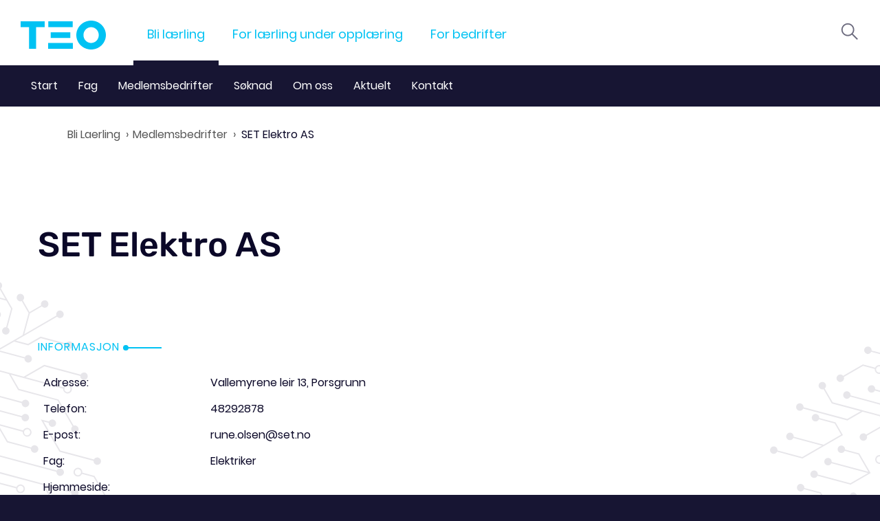

--- FILE ---
content_type: text/html; charset=UTF-8
request_url: https://teotelemark.no/bli-laerling/medlemsbedrifter/set-elektro-as/
body_size: 11086
content:
<!DOCTYPE html><html lang="no"><head> <meta charset="UTF-8"> <meta http-equiv="X-UA-Compatible" content="IE=edge"> <meta name="viewport" content="width=device-width, initial-scale=1"> <title>SET Elektro AS - Teo</title><link rel="stylesheet" href="https://teotelemark.no/f4f9fe/min/1/0f1b53e3dbf7b165f1a6b313a61d7701.css" media="all" data-minify="1" /> <link rel="profile" href="http://gmpg.org/xfn/11"> <link rel="pingback" href="https://teotelemark.no/xmlrpc.php"> <meta name='robots' content='index, follow, max-image-preview:large, max-snippet:-1, max-video-preview:-1' /><style>img:is([sizes="auto" i],[sizes^="auto," i]){contain-intrinsic-size:3000px 1500px}</style><link rel="canonical" href="https://teotelemark.no/bli-laerling/medlemsbedrifter/set-elektro-as/" /><meta property="og:locale" content="nb_NO" /><meta property="og:type" content="article" /><meta property="og:title" content="SET Elektro AS - Teo" /><meta property="og:url" content="https://teotelemark.no/bli-laerling/medlemsbedrifter/set-elektro-as/" /><meta property="og:site_name" content="Teo" /><meta property="article:modified_time" content="2021-03-18T08:13:41+00:00" /><meta name="twitter:card" content="summary_large_image" /><script type="application/ld+json" class="yoast-schema-graph">{"@context":"https://schema.org","@graph":[{"@type":"WebPage","@id":"https://teotelemark.no/bli-laerling/medlemsbedrifter/set-elektro-as/","url":"https://teotelemark.no/bli-laerling/medlemsbedrifter/set-elektro-as/","name":"SET Elektro AS - Teo","isPartOf":{"@id":"https://teotelemark.no/#website"},"datePublished":"2021-03-16T14:09:36+00:00","dateModified":"2021-03-18T08:13:41+00:00","breadcrumb":{"@id":"https://teotelemark.no/bli-laerling/medlemsbedrifter/set-elektro-as/#breadcrumb"},"inLanguage":"nb-NO","potentialAction":[{"@type":"ReadAction","target":["https://teotelemark.no/bli-laerling/medlemsbedrifter/set-elektro-as/"]}]},{"@type":"BreadcrumbList","@id":"https://teotelemark.no/bli-laerling/medlemsbedrifter/set-elektro-as/#breadcrumb","itemListElement":[{"@type":"ListItem","position":1,"name":"Start","item":"https://teotelemark.no/"},{"@type":"ListItem","position":2,"name":"SET Elektro AS"}]},{"@type":"WebSite","@id":"https://teotelemark.no/#website","url":"https://teotelemark.no/","name":"Teo","description":"Vi står for størsteparten av elektrolærlingene i Telemark.","potentialAction":[{"@type":"SearchAction","target":{"@type":"EntryPoint","urlTemplate":"https://teotelemark.no/?s={search_term_string}"},"query-input":{"@type":"PropertyValueSpecification","valueRequired":true,"valueName":"search_term_string"}}],"inLanguage":"nb-NO"}]}</script><link rel='preconnect' href='//www.google-analytics.com' /><link rel="alternate" type="application/rss+xml" title="Teo &raquo; strøm" href="https://teotelemark.no/feed/" /><link rel="alternate" type="application/rss+xml" title="Teo &raquo; kommentarstrøm" href="https://teotelemark.no/comments/feed/" /><style id='classic-theme-styles-inline-css' type='text/css'>.wp-block-button__link{color:#fff;background-color:#32373c;border-radius:9999px;box-shadow:none;text-decoration:none;padding:calc(.667em + 2px) calc(1.333em + 2px);font-size:1.125em}.wp-block-file__button{background:#32373c;color:#fff;text-decoration:none}</style><style id='safe-svg-svg-icon-style-inline-css' type='text/css'>.safe-svg-cover{text-align:center}.safe-svg-cover .safe-svg-inside{display:inline-block;max-width:100%}.safe-svg-cover svg{fill:currentColor;height:100%;max-height:100%;max-width:100%;width:100%}</style><style id='global-styles-inline-css' type='text/css'>:root{--wp--preset--aspect-ratio--square:1;--wp--preset--aspect-ratio--4-3:4/3;--wp--preset--aspect-ratio--3-4:3/4;--wp--preset--aspect-ratio--3-2:3/2;--wp--preset--aspect-ratio--2-3:2/3;--wp--preset--aspect-ratio--16-9:16/9;--wp--preset--aspect-ratio--9-16:9/16;--wp--preset--color--black:#000000;--wp--preset--color--cyan-bluish-gray:#abb8c3;--wp--preset--color--white:#ffffff;--wp--preset--color--pale-pink:#f78da7;--wp--preset--color--vivid-red:#cf2e2e;--wp--preset--color--luminous-vivid-orange:#ff6900;--wp--preset--color--luminous-vivid-amber:#fcb900;--wp--preset--color--light-green-cyan:#7bdcb5;--wp--preset--color--vivid-green-cyan:#00d084;--wp--preset--color--pale-cyan-blue:#8ed1fc;--wp--preset--color--vivid-cyan-blue:#0693e3;--wp--preset--color--vivid-purple:#9b51e0;--wp--preset--gradient--vivid-cyan-blue-to-vivid-purple:linear-gradient(135deg,rgba(6,147,227,1) 0%,rgb(155,81,224) 100%);--wp--preset--gradient--light-green-cyan-to-vivid-green-cyan:linear-gradient(135deg,rgb(122,220,180) 0%,rgb(0,208,130) 100%);--wp--preset--gradient--luminous-vivid-amber-to-luminous-vivid-orange:linear-gradient(135deg,rgba(252,185,0,1) 0%,rgba(255,105,0,1) 100%);--wp--preset--gradient--luminous-vivid-orange-to-vivid-red:linear-gradient(135deg,rgba(255,105,0,1) 0%,rgb(207,46,46) 100%);--wp--preset--gradient--very-light-gray-to-cyan-bluish-gray:linear-gradient(135deg,rgb(238,238,238) 0%,rgb(169,184,195) 100%);--wp--preset--gradient--cool-to-warm-spectrum:linear-gradient(135deg,rgb(74,234,220) 0%,rgb(151,120,209) 20%,rgb(207,42,186) 40%,rgb(238,44,130) 60%,rgb(251,105,98) 80%,rgb(254,248,76) 100%);--wp--preset--gradient--blush-light-purple:linear-gradient(135deg,rgb(255,206,236) 0%,rgb(152,150,240) 100%);--wp--preset--gradient--blush-bordeaux:linear-gradient(135deg,rgb(254,205,165) 0%,rgb(254,45,45) 50%,rgb(107,0,62) 100%);--wp--preset--gradient--luminous-dusk:linear-gradient(135deg,rgb(255,203,112) 0%,rgb(199,81,192) 50%,rgb(65,88,208) 100%);--wp--preset--gradient--pale-ocean:linear-gradient(135deg,rgb(255,245,203) 0%,rgb(182,227,212) 50%,rgb(51,167,181) 100%);--wp--preset--gradient--electric-grass:linear-gradient(135deg,rgb(202,248,128) 0%,rgb(113,206,126) 100%);--wp--preset--gradient--midnight:linear-gradient(135deg,rgb(2,3,129) 0%,rgb(40,116,252) 100%);--wp--preset--font-size--small:13px;--wp--preset--font-size--medium:20px;--wp--preset--font-size--large:36px;--wp--preset--font-size--x-large:42px;--wp--preset--spacing--20:0.44rem;--wp--preset--spacing--30:0.67rem;--wp--preset--spacing--40:1rem;--wp--preset--spacing--50:1.5rem;--wp--preset--spacing--60:2.25rem;--wp--preset--spacing--70:3.38rem;--wp--preset--spacing--80:5.06rem;--wp--preset--shadow--natural:6px 6px 9px rgba(0,0,0,0.2);--wp--preset--shadow--deep:12px 12px 50px rgba(0,0,0,0.4);--wp--preset--shadow--sharp:6px 6px 0px rgba(0,0,0,0.2);--wp--preset--shadow--outlined:6px 6px 0px -3px rgba(255,255,255,1),6px 6px rgba(0,0,0,1);--wp--preset--shadow--crisp:6px 6px 0px rgba(0,0,0,1)}:where(.is-layout-flex){gap:0.5em}:where(.is-layout-grid){gap:0.5em}body .is-layout-flex{display:flex}.is-layout-flex{flex-wrap:wrap;align-items:center}.is-layout-flex >:is(*,div){margin:0}body .is-layout-grid{display:grid}.is-layout-grid >:is(*,div){margin:0}:where(.wp-block-columns.is-layout-flex){gap:2em}:where(.wp-block-columns.is-layout-grid){gap:2em}:where(.wp-block-post-template.is-layout-flex){gap:1.25em}:where(.wp-block-post-template.is-layout-grid){gap:1.25em}.has-black-color{color:var(--wp--preset--color--black) !important}.has-cyan-bluish-gray-color{color:var(--wp--preset--color--cyan-bluish-gray) !important}.has-white-color{color:var(--wp--preset--color--white) !important}.has-pale-pink-color{color:var(--wp--preset--color--pale-pink) !important}.has-vivid-red-color{color:var(--wp--preset--color--vivid-red) !important}.has-luminous-vivid-orange-color{color:var(--wp--preset--color--luminous-vivid-orange) !important}.has-luminous-vivid-amber-color{color:var(--wp--preset--color--luminous-vivid-amber) !important}.has-light-green-cyan-color{color:var(--wp--preset--color--light-green-cyan) !important}.has-vivid-green-cyan-color{color:var(--wp--preset--color--vivid-green-cyan) !important}.has-pale-cyan-blue-color{color:var(--wp--preset--color--pale-cyan-blue) !important}.has-vivid-cyan-blue-color{color:var(--wp--preset--color--vivid-cyan-blue) !important}.has-vivid-purple-color{color:var(--wp--preset--color--vivid-purple) !important}.has-black-background-color{background-color:var(--wp--preset--color--black) !important}.has-cyan-bluish-gray-background-color{background-color:var(--wp--preset--color--cyan-bluish-gray) !important}.has-white-background-color{background-color:var(--wp--preset--color--white) !important}.has-pale-pink-background-color{background-color:var(--wp--preset--color--pale-pink) !important}.has-vivid-red-background-color{background-color:var(--wp--preset--color--vivid-red) !important}.has-luminous-vivid-orange-background-color{background-color:var(--wp--preset--color--luminous-vivid-orange) !important}.has-luminous-vivid-amber-background-color{background-color:var(--wp--preset--color--luminous-vivid-amber) !important}.has-light-green-cyan-background-color{background-color:var(--wp--preset--color--light-green-cyan) !important}.has-vivid-green-cyan-background-color{background-color:var(--wp--preset--color--vivid-green-cyan) !important}.has-pale-cyan-blue-background-color{background-color:var(--wp--preset--color--pale-cyan-blue) !important}.has-vivid-cyan-blue-background-color{background-color:var(--wp--preset--color--vivid-cyan-blue) !important}.has-vivid-purple-background-color{background-color:var(--wp--preset--color--vivid-purple) !important}.has-black-border-color{border-color:var(--wp--preset--color--black) !important}.has-cyan-bluish-gray-border-color{border-color:var(--wp--preset--color--cyan-bluish-gray) !important}.has-white-border-color{border-color:var(--wp--preset--color--white) !important}.has-pale-pink-border-color{border-color:var(--wp--preset--color--pale-pink) !important}.has-vivid-red-border-color{border-color:var(--wp--preset--color--vivid-red) !important}.has-luminous-vivid-orange-border-color{border-color:var(--wp--preset--color--luminous-vivid-orange) !important}.has-luminous-vivid-amber-border-color{border-color:var(--wp--preset--color--luminous-vivid-amber) !important}.has-light-green-cyan-border-color{border-color:var(--wp--preset--color--light-green-cyan) !important}.has-vivid-green-cyan-border-color{border-color:var(--wp--preset--color--vivid-green-cyan) !important}.has-pale-cyan-blue-border-color{border-color:var(--wp--preset--color--pale-cyan-blue) !important}.has-vivid-cyan-blue-border-color{border-color:var(--wp--preset--color--vivid-cyan-blue) !important}.has-vivid-purple-border-color{border-color:var(--wp--preset--color--vivid-purple) !important}.has-vivid-cyan-blue-to-vivid-purple-gradient-background{background:var(--wp--preset--gradient--vivid-cyan-blue-to-vivid-purple) !important}.has-light-green-cyan-to-vivid-green-cyan-gradient-background{background:var(--wp--preset--gradient--light-green-cyan-to-vivid-green-cyan) !important}.has-luminous-vivid-amber-to-luminous-vivid-orange-gradient-background{background:var(--wp--preset--gradient--luminous-vivid-amber-to-luminous-vivid-orange) !important}.has-luminous-vivid-orange-to-vivid-red-gradient-background{background:var(--wp--preset--gradient--luminous-vivid-orange-to-vivid-red) !important}.has-very-light-gray-to-cyan-bluish-gray-gradient-background{background:var(--wp--preset--gradient--very-light-gray-to-cyan-bluish-gray) !important}.has-cool-to-warm-spectrum-gradient-background{background:var(--wp--preset--gradient--cool-to-warm-spectrum) !important}.has-blush-light-purple-gradient-background{background:var(--wp--preset--gradient--blush-light-purple) !important}.has-blush-bordeaux-gradient-background{background:var(--wp--preset--gradient--blush-bordeaux) !important}.has-luminous-dusk-gradient-background{background:var(--wp--preset--gradient--luminous-dusk) !important}.has-pale-ocean-gradient-background{background:var(--wp--preset--gradient--pale-ocean) !important}.has-electric-grass-gradient-background{background:var(--wp--preset--gradient--electric-grass) !important}.has-midnight-gradient-background{background:var(--wp--preset--gradient--midnight) !important}.has-small-font-size{font-size:var(--wp--preset--font-size--small) !important}.has-medium-font-size{font-size:var(--wp--preset--font-size--medium) !important}.has-large-font-size{font-size:var(--wp--preset--font-size--large) !important}.has-x-large-font-size{font-size:var(--wp--preset--font-size--x-large) !important}:where(.wp-block-post-template.is-layout-flex){gap:1.25em}:where(.wp-block-post-template.is-layout-grid){gap:1.25em}:where(.wp-block-columns.is-layout-flex){gap:2em}:where(.wp-block-columns.is-layout-grid){gap:2em}:root:where(.wp-block-pullquote){font-size:1.5em;line-height:1.6}</style><link rel="https://api.w.org/" href="https://teotelemark.no/wp-json/" /><link rel="EditURI" type="application/rsd+xml" title="RSD" href="https://teotelemark.no/xmlrpc.php?rsd" /><link rel='shortlink' href='https://teotelemark.no/?p=1083' /><link rel="alternate" title="oEmbed (JSON)" type="application/json+oembed" href="https://teotelemark.no/wp-json/oembed/1.0/embed?url=https%3A%2F%2Fteotelemark.no%2Fbli-laerling%2Fmedlemsbedrifter%2Fset-elektro-as%2F" /><link rel="alternate" title="oEmbed (XML)" type="text/xml+oembed" href="https://teotelemark.no/wp-json/oembed/1.0/embed?url=https%3A%2F%2Fteotelemark.no%2Fbli-laerling%2Fmedlemsbedrifter%2Fset-elektro-as%2F&#038;format=xml" /><style type="text/css">.recentcomments a{display:inline !important;padding:0 !important;margin:0 !important}</style><noscript><style id="rocket-lazyload-nojs-css">.rll-youtube-player,[data-lazy-src]{display:none !important}</style></noscript> </head><body class="wp-singular medlemsbedrift-template-default single single-medlemsbedrift postid-1083 wp-theme-mediasparx wp-child-theme-teo wp-featherlight-captions group-blog"><div id="wrap"><a href="#main" class="sr-only">Skip to content</a><header id="header" role="navigation"> <form id="exp-search-alt-form" class="exp-search-alt-form search-main-form collapse" style="height: 80px" method="get" role="search" name="search" action="https://teotelemark.no/ "> <div class="exp-search-alt-inner container"> <input type="text" id="s" name="s" value="" placeholder="Søk" class="exp-search-alt-input"> <i class="glyphicon "><svg width="30" height="30" viewBox="0 0 30 30" fill="none" xmlns="http://www.w3.org/2000/svg"> <path d="M12.1873 2.8125C17.3548 2.8125 21.5623 7.02 21.5623 12.1875C21.5623 14.4328 20.7748 16.4906 19.4529 18.1059L26.9238 25.575L25.5748 26.925L18.1048 19.4541C16.4364 20.8218 14.3446 21.5672 12.1873 21.5625C7.01977 21.5625 2.81227 17.355 2.81227 12.1875C2.81227 7.02 7.01977 2.8125 12.1873 2.8125ZM12.1873 4.6875C8.03414 4.6875 4.68727 8.03438 4.68727 12.1875C4.68727 16.3406 8.03414 19.6875 12.1873 19.6875C16.3404 19.6875 19.6873 16.3406 19.6873 12.1875C19.6873 8.03438 16.3404 4.6875 12.1873 4.6875Z" fill="#6C6B7E"/> </svg></i></div> </form><div class="max-width-1470"><div class="row"><div id="meny"><nav id="hovedmeny" class="navbar navbar-default"><div class="navbar-header col-sm-12 "> <button data-target=".navbar-collapse" data-toggle="collapse" class="navbar-toggle" type="button"> <svg width="40" height="40" viewBox="0 0 40 40" fill="none" xmlns="http://www.w3.org/2000/svg"> <rect width="40" height="40" fill="white"/> <path d="M7.5 20H32.5M7.5 28.75H32.5H7.5ZM7.5 11.25H32.5H7.5Z" stroke="#6C6B7E" stroke-width="2"/> </svg> </button> <a class="exp-search btn exp-search-toggle .glyphicon" data-toggle="collapse" data-target="#exp-search-alt-form" ></a> <a href="/bli-laerling/start/" rel="home" class="navbar-brand"><img src="data:image/svg+xml,%3Csvg%20xmlns='http://www.w3.org/2000/svg'%20viewBox='0%200%200%200'%3E%3C/svg%3E" alt="Teo" title="Vi står for størsteparten av elektrolærlingene i Telemark." data-lazy-src="/wp-content/themes/teo/assets/logo.svg" /><noscript><img src="/wp-content/themes/teo/assets/logo.svg" alt="Teo" title="Vi står for størsteparten av elektrolærlingene i Telemark." /></noscript></a> <div class="col-xs-12 collapse navbar-collapse"> <ul id="menu-primary-menu" class="nav navbar-nav"><li id="menu-item-571" class="menu-item menu-item-type-post_type menu-item-object-page menu-item-has-children menu-item-571 dropdown"><a title="Bli lærling" href="#" data-toggle="dropdown" class="dropdown-toggle">Bli lærling <span class="caret"></span></a><ul role="menu" class=" dropdown-menu"><li id="menu-item-499" class="menu-item menu-item-type-post_type menu-item-object-page menu-item-499"><a title="Start" href="https://teotelemark.no/bli-laerling/start/">Start</a></li><li id="menu-item-612" class="menu-item menu-item-type-post_type menu-item-object-page menu-item-612"><a title="Fag" href="https://teotelemark.no/bli-laerling/fagomrader/">Fag</a></li><li id="menu-item-611" class="menu-item menu-item-type-post_type menu-item-object-page menu-item-611"><a title="Medlemsbedrifter" href="https://teotelemark.no/bli-laerling/medlemsbedrifter/">Medlemsbedrifter</a></li><li id="menu-item-1216" class="menu-item menu-item-type-post_type menu-item-object-page menu-item-1216"><a title="Søknad" href="https://teotelemark.no/bli-laerling/hvordan-soker-man-laereplass/">Søknad</a></li><li id="menu-item-1021" class="menu-item menu-item-type-post_type menu-item-object-page menu-item-1021"><a title="Om oss" href="https://teotelemark.no/bli-laerling/om-oss/">Om oss</a></li><li id="menu-item-603" class="menu-item menu-item-type-post_type menu-item-object-page menu-item-603"><a title="Aktuelt" href="https://teotelemark.no/bli-laerling/aktuelt/">Aktuelt</a></li><li id="menu-item-745" class="menu-item menu-item-type-post_type menu-item-object-page menu-item-745"><a title="Kontakt" href="https://teotelemark.no/bli-laerling/kontakt/">Kontakt</a></li></ul></li><li id="menu-item-572" class="menu-item menu-item-type-post_type menu-item-object-page menu-item-has-children menu-item-572 dropdown"><a title="For lærling under opplæring" href="#" data-toggle="dropdown" class="dropdown-toggle">For lærling under opplæring <span class="caret"></span></a><ul role="menu" class=" dropdown-menu"><li id="menu-item-596" class="menu-item menu-item-type-post_type menu-item-object-page menu-item-596"><a title="Start" href="https://teotelemark.no/for-laerling-under-opplaering/start/">Start</a></li><li id="menu-item-814" class="menu-item menu-item-type-post_type menu-item-object-page menu-item-814"><a title="Praktisk informasjon" href="https://teotelemark.no/for-laerling-under-opplaering/praktisk-informasjon/">Praktisk informasjon</a></li><li id="menu-item-818" class="menu-item menu-item-type-post_type menu-item-object-page menu-item-818"><a title="Kontakt" href="https://teotelemark.no/for-laerling-under-opplaering/kontakt/">Kontakt</a></li></ul></li><li id="menu-item-573" class="menu-item menu-item-type-post_type menu-item-object-page menu-item-has-children menu-item-573 dropdown"><a title="For bedrifter" href="#" data-toggle="dropdown" class="dropdown-toggle">For bedrifter <span class="caret"></span></a><ul role="menu" class=" dropdown-menu"><li id="menu-item-593" class="menu-item menu-item-type-post_type menu-item-object-page menu-item-593"><a title="Start" href="https://teotelemark.no/for-bedrifter/start/">Start</a></li><li id="menu-item-824" class="menu-item menu-item-type-post_type menu-item-object-page menu-item-824"><a title="Praktisk informasjon" href="https://teotelemark.no/for-bedrifter/praktisk-informasjon/">Praktisk informasjon</a></li><li id="menu-item-786" class="menu-item menu-item-type-post_type menu-item-object-page menu-item-786"><a title="Bli medlem" href="https://teotelemark.no/for-bedrifter/bli-medlem/">Bli medlem</a></li><li id="menu-item-829" class="menu-item menu-item-type-post_type menu-item-object-page menu-item-829"><a title="Om oss" href="https://teotelemark.no/for-bedrifter/om-oss/">Om oss</a></li><li id="menu-item-785" class="menu-item menu-item-type-post_type menu-item-object-page menu-item-785"><a title="Aktuelt" href="https://teotelemark.no/for-bedrifter/aktuelt/">Aktuelt</a></li><li id="menu-item-832" class="menu-item menu-item-type-post_type menu-item-object-page menu-item-832"><a title="Kontakt" href="https://teotelemark.no/for-bedrifter/kontakt/">Kontakt</a></li></ul></li></ul> </div> <div class="navbar-1stlevel hidden-xs"> <a id="bli-laerling" class="menu-main-links active" href="/bli-laerling/start">Bli lærling</a> <a id="for-laerling-under-opplaering" class="menu-main-links" href="/for-laerling-under-opplaering/start">For lærling under opplæring</a> <a id="for-bedrifter" class="menu-main-links" href="/for-bedrifter/start">For bedrifter</a> </div> </div></nav></div></div></div> <div class="container-fluid submenu hidden-xs"> <div class="row"> <div class="col-lg-12"> <div class="max-width-1470"> <ul id="menu-primary-menu-1" class="nav navbar-nav"><li class="menu-item menu-item-type-post_type menu-item-object-page menu-item-499"><a href="https://teotelemark.no/bli-laerling/start/">Start</a></li><li class="menu-item menu-item-type-post_type menu-item-object-page menu-item-612"><a href="https://teotelemark.no/bli-laerling/fagomrader/">Fag</a></li><li class="menu-item menu-item-type-post_type menu-item-object-page menu-item-611"><a href="https://teotelemark.no/bli-laerling/medlemsbedrifter/">Medlemsbedrifter</a></li><li class="menu-item menu-item-type-post_type menu-item-object-page menu-item-1216"><a href="https://teotelemark.no/bli-laerling/hvordan-soker-man-laereplass/">Søknad</a></li><li class="menu-item menu-item-type-post_type menu-item-object-page menu-item-1021"><a href="https://teotelemark.no/bli-laerling/om-oss/">Om oss</a></li><li class="menu-item menu-item-type-post_type menu-item-object-page menu-item-603"><a href="https://teotelemark.no/bli-laerling/aktuelt/">Aktuelt</a></li><li class="menu-item menu-item-type-post_type menu-item-object-page menu-item-745"><a href="https://teotelemark.no/bli-laerling/kontakt/">Kontakt</a></li></ul> </div> </div> </div> </div></header> <div class="page-top"> <div class="container"> <div class="row max-width-1470"> <div class="col-xs-12 breadcrumbs"> <ul><li><a href="/bli-laerling/start">Bli Laerling&nbsp;&nbsp;› </a></li><li><a href="/bli-laerling/medlemsbedrifter/">Medlemsbedrifter&nbsp;&nbsp;› </a></li><li>SET Elektro AS</li></ul> </div> </div> </div> </div> <main id="main" class="site-main" role="main"> <div class="container-fluid"> <div class="row max-width-1200"> <div class="col-md-12"> <h1>SET Elektro AS</h1> <p class="info-text">Informasjon <svg width="56" height="8" viewBox="0 0 56 8" fill="none" xmlns="http://www.w3.org/2000/svg"> <line x1="6" y1="4" x2="56" y2="4" stroke="#00C2F3" stroke-width="2"/> <circle cx="4" cy="4" r="4" fill="#00C2F3"/> </svg> </p> <div class="block-links col-xs-8"> <table class="table"> <tbody> <tr> <td>Adresse:</td> <td><span class="links">Vallemyrene leir 13, Porsgrunn</span></td> </tr> <tr> <td>Telefon:</td> <td><span class="links"><a href="tel:+48292878">48292878</a></span></td> </tr> <tr> <td>E-post:</td> <td><span class="links"><a href="mailto:rune.olsen@set.no">rune.olsen@set.no</a></span></td> </tr> <tr> <td>Fag:</td> <td>Elektriker</td> </tr> <tr> <td>Hjemmeside:</td> <td> <a href=""></a> </td> </tr> </tbody> </table> </div> </div> </div> <div class="cta-lareplass"> <div class="container"> <div class="row"> <div class="col-lg-6 col-lg-push-3"> <p class="cta-lareplass-text"> <svg width="56" height="8" viewBox="0 0 56 8" fill="none" xmlns="http://www.w3.org/2000/svg"> <line x1="6" y1="4" x2="56" y2="4" stroke="#0B0828" stroke-width="2"/> <circle cx="4" cy="4" r="3.5" fill="#00C2F3" stroke="#0B0828"/> </svg> <span>Telemark Elektro Opplæring</span> <svg width="54" height="8" viewBox="0 0 54 8" fill="none" xmlns="http://www.w3.org/2000/svg"> <line y1="4" x2="50" y2="4" stroke="#0B0828" stroke-width="2"/> <circle cx="50" cy="4" r="3.5" fill="#00C2F3" stroke="#0B0828"/> </svg> </p> <h1>Ønsker du læreplass?</h1> <a href="/bli-laerling/hvordan-soker-man-laereplass/"><svg width="32" height="10" viewBox="0 0 32 5" fill="none" xmlns="http://www.w3.org/2000/svg"> <line y1="-0.5" x2="30" y2="-0.5" transform="matrix(-1 0 0 1 30 3)" stroke="white"/> <circle r="2.5" transform="matrix(-1 0 0 1 29.5 2.5)" fill="white"/> </svg> Søk plass</a> </div> </div> </div></div> </div> </main><div class="container"> <a href="#top" class="btn btn-default btn-lg col-sm-12 col-md-9 col-md-push-3 page-gap visible-xs"> <span class="glyphicon glyphicon-chevron-up"></span> Tilbake til toppen </a></div><footer role="contentinfo" id="footer"><div class="max-width-1470"> <div class="row"> <div id="meny" style="z-index: 1"> <div class="col-sm-6 col-md-6 col-lg-3"> <div class="row footer-paragraph"> <h4>Kontakt oss</h4> <p><svg width="56" height="8" viewBox="0 0 56 8" fill="none" xmlns="http://www.w3.org/2000/svg"> <line x1="6" y1="4" x2="56" y2="4" stroke="#00C2F3" stroke-width="2"/> <circle cx="4" cy="4" r="4" fill="#00C2F3"/> </svg> </p> <p class="kontakt-icon"> <svg width="50" height="50" viewBox="0 0 50 50" fill="none" xmlns="http://www.w3.org/2000/svg"> <circle cx="25" cy="25" r="25" fill="#00C2F3"/> <path d="M32 36C34.09 36 35.5 34.53 35.915 31.96C35.9622 31.6283 35.9423 31.2906 35.8564 30.9667C35.7705 30.6429 35.6204 30.3397 35.415 30.075L35.335 30L32.3 27.6C31.8414 27.2566 31.2788 27.0812 30.7062 27.103C30.1337 27.1249 29.5861 27.3427 29.155 27.72L27.845 28.96C25.115 28.34 21.195 24.8 21 22.19L22.295 20.825C22.6662 20.3917 22.878 19.8445 22.8953 19.2743C22.9126 18.704 22.7343 18.145 22.39 17.69L20 14.665C19.9751 14.6318 19.9446 14.603 19.91 14.58C19.6459 14.3753 19.3435 14.2255 19.0206 14.1397C18.6977 14.0538 18.3609 14.0335 18.03 14.08C15.47 14.5 14 15.91 14 18C14 22.7739 15.8964 27.3523 19.2721 30.7279C22.6477 34.1036 27.2261 36 32 36ZM18.19 15.075C18.2616 15.0701 18.3334 15.0701 18.405 15.075C18.7131 15.0762 19.0134 15.1722 19.265 15.35L21.6 18.3C21.8029 18.5699 21.9089 18.9003 21.9007 19.2378C21.8926 19.5754 21.7707 19.9003 21.555 20.16L20.135 21.66C20.0487 21.7522 20.0004 21.8737 20 22C20 25.22 24.645 29.45 27.92 30C27.9961 30.0126 28.074 30.0074 28.1477 29.9848C28.2215 29.9623 28.289 29.923 28.345 29.87L29.845 28.465C30.1028 28.2451 30.4275 28.119 30.7662 28.1072C31.1048 28.0954 31.4375 28.1986 31.71 28.4L34.685 30.74C34.9093 31.0504 35.0027 31.4364 34.945 31.815C34.7 33.265 34 35 32 35C27.4913 35 23.1673 33.2089 19.9792 30.0208C16.7911 26.8327 15 22.5087 15 18C15 16 16.735 15.3 18.19 15.075Z" fill="#171533"/> </svg> <a class="location-link" href="tel:+4746959889">+47 469 59 889</a> </p> <p class="kontakt-icon"> <svg width="50" height="50" viewBox="0 0 50 50" fill="none" xmlns="http://www.w3.org/2000/svg"> <circle cx="25" cy="25" r="25" fill="#00C2F3"/> <path d="M35 16H15C13.897 16 13 16.897 13 18V32C13 33.103 13.897 34 15 34H35C36.103 34 37 33.103 37 32V18C37 16.897 36.103 16 35 16ZM15 17H35C35.0737 17 35.1386 17.0268 35.2078 17.042C33.4763 18.6267 27.7348 23.8792 25.7256 25.6894C25.5684 25.831 25.315 26 25 26C24.6851 26 24.4317 25.831 24.274 25.689C22.2649 23.879 16.5232 18.6263 14.7919 17.0421C14.8612 17.0269 14.9263 17 15 17ZM14 32V18C14 17.902 14.0295 17.8132 14.056 17.7236C15.3812 18.9366 19.3873 22.6015 21.985 24.9636C19.3958 27.1877 15.3886 30.9868 14.0528 32.2606C14.0292 32.1756 14 32.0924 14 32ZM35 33H15C14.9201 33 14.8491 32.9722 14.7745 32.9544C16.1549 31.6385 20.1875 27.8175 22.7312 25.6414C23.0628 25.9422 23.3657 26.2165 23.6045 26.4317C24.0166 26.8038 24.499 27 25 27C25.501 27 25.9834 26.8037 26.395 26.4321C26.6339 26.2169 26.937 25.9424 27.2688 25.6414C29.8126 27.8173 33.8447 31.638 35.2255 32.9544C35.1509 32.9722 35.08 33 35 33ZM36 32C36 32.0924 35.9708 32.1756 35.9472 32.2606C34.6109 30.9862 30.6042 27.1875 28.0151 24.9637C30.6128 22.6015 34.6183 18.937 35.944 17.7235C35.9705 17.8131 36 17.902 36 18V32Z" fill="#171533"/> </svg> <a class="location-link" href="mailto:truls@teotelemark.no">truls@teotelemark.no</a> </p> <p class="kontakt-icon"> <svg width="50" height="50" viewBox="0 0 50 50" fill="none" xmlns="http://www.w3.org/2000/svg"> <circle cx="25" cy="25" r="25" fill="#00C2F3"/> <path d="M24.9995 13C20.1108 13 16.1338 16.9771 16.1338 21.8657C16.1338 23.4751 16.8556 25.206 16.8858 25.279C17.1189 25.8323 17.5789 26.6918 17.9106 27.1956L23.9893 36.406C24.2381 36.7836 24.6063 37 24.9995 37C25.3927 37 25.7609 36.7836 26.0097 36.4065L32.0889 27.1956C32.4211 26.6918 32.8806 25.8323 33.1137 25.279C33.144 25.2065 33.8652 23.4756 33.8652 21.8657C33.8652 16.9771 29.8882 13 24.9995 13ZM32.152 24.8743C31.944 25.3703 31.5158 26.1698 31.218 26.6214L25.1387 35.8323C25.0188 36.0143 24.9807 36.0143 24.8608 35.8323L18.7815 26.6214C18.4837 26.1698 18.0556 25.3698 17.8475 24.8738C17.8386 24.8524 17.1768 23.2592 17.1768 21.8657C17.1768 17.5523 20.6861 14.043 24.9995 14.043C29.3129 14.043 32.8222 17.5523 32.8222 21.8657C32.8222 23.2613 32.1588 24.8587 32.152 24.8743Z" fill="#171533"/> <path d="M24.9993 17.1726C22.411 17.1726 20.3057 19.2785 20.3057 21.8662C20.3057 24.454 22.411 26.5598 24.9993 26.5598C27.5875 26.5598 29.6929 24.454 29.6929 21.8662C29.6929 19.2785 27.5875 17.1726 24.9993 17.1726ZM24.9993 25.5168C22.9868 25.5168 21.3487 23.8793 21.3487 21.8662C21.3487 19.8532 22.9868 18.2156 24.9993 18.2156C27.0118 18.2156 28.6499 19.8532 28.6499 21.8662C28.6499 23.8793 27.0118 25.5168 24.9993 25.5168Z" fill="#171533"/> </svg> <a class="location-link" href="https://goo.gl/maps/ybvrZKUmZ1RG31sk6">Storgata 242 3912 Porsgrunn</a> </p> </div> </div> <div class="footer-align footer-contact hidden-xs col-sm-6 col-lg-3"> <h4>Bli lærling</h4> <p><svg width="56" height="8" viewBox="0 0 56 8" fill="none" xmlns="http://www.w3.org/2000/svg"> <line x1="6" y1="4" x2="56" y2="4" stroke="#00C2F3" stroke-width="2"/> <circle cx="4" cy="4" r="4" fill="#00C2F3"/> </svg> </p> <ul id="menu-bli-laerling" class="nav navbar-nav"><li id="menu-item-1217" class="menu-item menu-item-type-post_type menu-item-object-page menu-item-1217"><a title="Hvordan søke læreplass?" href="https://teotelemark.no/bli-laerling/hvordan-soker-man-laereplass/">Hvordan søke læreplass?</a></li><li id="menu-item-1200" class="menu-item menu-item-type-post_type menu-item-object-page menu-item-1200"><a title="Fagområder" href="https://teotelemark.no/bli-laerling/fagomrader/">Fagområder</a></li><li id="menu-item-1203" class="menu-item menu-item-type-post_type menu-item-object-page menu-item-1203"><a title="Aktuelt" href="https://teotelemark.no/bli-laerling/aktuelt/">Aktuelt</a></li></ul> </div> <div class="footer-align footer-contact hidden-xs clear-sm clear-md col-sm-6 col-lg-3"> <h4>For lærlinger</h4> <p><svg width="56" height="8" viewBox="0 0 56 8" fill="none" xmlns="http://www.w3.org/2000/svg"> <line x1="6" y1="4" x2="56" y2="4" stroke="#00C2F3" stroke-width="2"/> <circle cx="4" cy="4" r="4" fill="#00C2F3"/> </svg> </p> <ul id="menu-for-laerlinger" class="nav navbar-nav"><li id="menu-item-1211" class="menu-item menu-item-type-post_type menu-item-object-page menu-item-1211"><a title="Praktisk informasjon" href="https://teotelemark.no/for-laerling-under-opplaering/praktisk-informasjon/">Praktisk informasjon</a></li></ul> </div> <div class="footer-align footer-contact hidden-xs col-sm-6 col-lg-3"> <h4>For bedrifter</h4> <p><svg width="56" height="8" viewBox="0 0 56 8" fill="none" xmlns="http://www.w3.org/2000/svg"> <line x1="6" y1="4" x2="56" y2="4" stroke="#00C2F3" stroke-width="2"/> <circle cx="4" cy="4" r="4" fill="#00C2F3"/> </svg> </p> <ul id="menu-for-bedrifter" class="nav navbar-nav"><li id="menu-item-1204" class="menu-item menu-item-type-post_type menu-item-object-page menu-item-1204"><a title="Bli medlem" href="https://teotelemark.no/for-bedrifter/bli-medlem/">Bli medlem</a></li><li id="menu-item-1207" class="menu-item menu-item-type-post_type menu-item-object-page menu-item-1207"><a title="Praktisk informasjon" href="https://teotelemark.no/for-bedrifter/praktisk-informasjon/">Praktisk informasjon</a></li></ul> </div> </div> </div> <div class="row"> <hr> <div class="col-xs-12 col-sm-6 persoven">&copy; 2025 Teo | <a href="/personvern/">Personvern</a></div><div class="col-xs-12 col-sm-6 persoven text-right-sm"><a href="https://www.mediasparx.com/">Nettside fra <span>Mediasparx.com</span></a></div> </div> </div></footer></div><script type="speculationrules">{"prefetch":[{"source":"document","where":{"and":[{"href_matches":"\/*"},{"not":{"href_matches":["\/wp-*.php","\/wp-admin\/*","\/wp-content\/uploads\/*","\/wp-content\/*","\/wp-content\/plugins\/*","\/wp-content\/themes\/teo\/*","\/wp-content\/themes\/mediasparx\/*","\/*\\?(.+)"]}},{"not":{"selector_matches":"a[rel~=\"nofollow\"]"}},{"not":{"selector_matches":".no-prefetch, .no-prefetch a"}}]},"eagerness":"conservative"}]}</script><script type="text/javascript" id="rocket-browser-checker-js-after">
"use strict";var _createClass=function(){function defineProperties(target,props){for(var i=0;i<props.length;i++){var descriptor=props[i];descriptor.enumerable=descriptor.enumerable||!1,descriptor.configurable=!0,"value"in descriptor&&(descriptor.writable=!0),Object.defineProperty(target,descriptor.key,descriptor)}}return function(Constructor,protoProps,staticProps){return protoProps&&defineProperties(Constructor.prototype,protoProps),staticProps&&defineProperties(Constructor,staticProps),Constructor}}();function _classCallCheck(instance,Constructor){if(!(instance instanceof Constructor))throw new TypeError("Cannot call a class as a function")}var RocketBrowserCompatibilityChecker=function(){function RocketBrowserCompatibilityChecker(options){_classCallCheck(this,RocketBrowserCompatibilityChecker),this.passiveSupported=!1,this._checkPassiveOption(this),this.options=!!this.passiveSupported&&options}return _createClass(RocketBrowserCompatibilityChecker,[{key:"_checkPassiveOption",value:function(self){try{var options={get passive(){return!(self.passiveSupported=!0)}};window.addEventListener("test",null,options),window.removeEventListener("test",null,options)}catch(err){self.passiveSupported=!1}}},{key:"initRequestIdleCallback",value:function(){!1 in window&&(window.requestIdleCallback=function(cb){var start=Date.now();return setTimeout(function(){cb({didTimeout:!1,timeRemaining:function(){return Math.max(0,50-(Date.now()-start))}})},1)}),!1 in window&&(window.cancelIdleCallback=function(id){return clearTimeout(id)})}},{key:"isDataSaverModeOn",value:function(){return"connection"in navigator&&!0===navigator.connection.saveData}},{key:"supportsLinkPrefetch",value:function(){var elem=document.createElement("link");return elem.relList&&elem.relList.supports&&elem.relList.supports("prefetch")&&window.IntersectionObserver&&"isIntersecting"in IntersectionObserverEntry.prototype}},{key:"isSlowConnection",value:function(){return"connection"in navigator&&"effectiveType"in navigator.connection&&("2g"===navigator.connection.effectiveType||"slow-2g"===navigator.connection.effectiveType)}}]),RocketBrowserCompatibilityChecker}();
</script><script type="text/javascript" id="rocket-preload-links-js-extra">
var RocketPreloadLinksConfig = {"excludeUris":"\/(?:.+\/)?feed(?:\/(?:.+\/?)?)?$|\/(?:.+\/)?embed\/|\/(index.php\/)?(.*)wp-json(\/.*|$)|\/refer\/|\/go\/|\/recommend\/|\/recommends\/","usesTrailingSlash":"1","imageExt":"jpg|jpeg|gif|png|tiff|bmp|webp|avif|pdf|doc|docx|xls|xlsx|php","fileExt":"jpg|jpeg|gif|png|tiff|bmp|webp|avif|pdf|doc|docx|xls|xlsx|php|html|htm","siteUrl":"https:\/\/teotelemark.no","onHoverDelay":"100","rateThrottle":"3"};
</script><script type="text/javascript" id="rocket-preload-links-js-after">
(function() {"use strict";var r="function"==typeof Symbol&&"symbol"==typeof Symbol.iterator?function(e){return typeof e}:function(e){return e&&"function"==typeof Symbol&&e.constructor===Symbol&&e!==Symbol.prototype?"symbol":typeof e},e=function(){function i(e,t){for(var n=0;n<t.length;n++){var i=t[n];i.enumerable=i.enumerable||!1,i.configurable=!0,"value"in i&&(i.writable=!0),Object.defineProperty(e,i.key,i)}}return function(e,t,n){return t&&i(e.prototype,t),n&&i(e,n),e}}();function i(e,t){if(!(e instanceof t))throw new TypeError("Cannot call a class as a function")}var t=function(){function n(e,t){i(this,n),this.browser=e,this.config=t,this.options=this.browser.options,this.prefetched=new Set,this.eventTime=null,this.threshold=1111,this.numOnHover=0}return e(n,[{key:"init",value:function(){!this.browser.supportsLinkPrefetch()||this.browser.isDataSaverModeOn()||this.browser.isSlowConnection()||(this.regex={excludeUris:RegExp(this.config.excludeUris,"i"),images:RegExp(".("+this.config.imageExt+")$","i"),fileExt:RegExp(".("+this.config.fileExt+")$","i")},this._initListeners(this))}},{key:"_initListeners",value:function(e){-1<this.config.onHoverDelay&&document.addEventListener("mouseover",e.listener.bind(e),e.listenerOptions),document.addEventListener("mousedown",e.listener.bind(e),e.listenerOptions),document.addEventListener("touchstart",e.listener.bind(e),e.listenerOptions)}},{key:"listener",value:function(e){var t=e.target.closest("a"),n=this._prepareUrl(t);if(null!==n)switch(e.type){case"mousedown":case"touchstart":this._addPrefetchLink(n);break;case"mouseover":this._earlyPrefetch(t,n,"mouseout")}}},{key:"_earlyPrefetch",value:function(t,e,n){var i=this,r=setTimeout(function(){if(r=null,0===i.numOnHover)setTimeout(function(){return i.numOnHover=0},1e3);else if(i.numOnHover>i.config.rateThrottle)return;i.numOnHover++,i._addPrefetchLink(e)},this.config.onHoverDelay);t.addEventListener(n,function e(){t.removeEventListener(n,e,{passive:!0}),null!==r&&(clearTimeout(r),r=null)},{passive:!0})}},{key:"_addPrefetchLink",value:function(i){return this.prefetched.add(i.href),new Promise(function(e,t){var n=document.createElement("link");n.rel="prefetch",n.href=i.href,n.onload=e,n.onerror=t,document.head.appendChild(n)}).catch(function(){})}},{key:"_prepareUrl",value:function(e){if(null===e||"object"!==(void 0===e?"undefined":r(e))||!1 in e||-1===["http:","https:"].indexOf(e.protocol))return null;var t=e.href.substring(0,this.config.siteUrl.length),n=this._getPathname(e.href,t),i={original:e.href,protocol:e.protocol,origin:t,pathname:n,href:t+n};return this._isLinkOk(i)?i:null}},{key:"_getPathname",value:function(e,t){var n=t?e.substring(this.config.siteUrl.length):e;return n.startsWith("/")||(n="/"+n),this._shouldAddTrailingSlash(n)?n+"/":n}},{key:"_shouldAddTrailingSlash",value:function(e){return this.config.usesTrailingSlash&&!e.endsWith("/")&&!this.regex.fileExt.test(e)}},{key:"_isLinkOk",value:function(e){return null!==e&&"object"===(void 0===e?"undefined":r(e))&&(!this.prefetched.has(e.href)&&e.origin===this.config.siteUrl&&-1===e.href.indexOf("?")&&-1===e.href.indexOf("#")&&!this.regex.excludeUris.test(e.href)&&!this.regex.images.test(e.href))}}],[{key:"run",value:function(){"undefined"!=typeof RocketPreloadLinksConfig&&new n(new RocketBrowserCompatibilityChecker({capture:!0,passive:!0}),RocketPreloadLinksConfig).init()}}]),n}();t.run();}());
</script><script type="text/javascript" id="wp-sms-front-script-js-extra">
var wpsms_ajax_object = {"newsletter_endpoint_url":"https:\/\/teotelemark.no\/wp-json\/wpsms\/v1\/newsletter","unknown_error":"Unknown Error! Check your connection and try again.","loading_text":"Loading...","subscribe_text":"Subscribe","activation_text":"Activate","sender":"+4741000040","front_sms_endpoint_url":"https:\/\/teotelemark.no\/wp-admin\/admin-ajax.php?action=wp_sms_send_front_sms&_nonce=395118765c"};
</script><script type="text/javascript" id="caos-gtag-js-after">
const cyrb53 = function(str, seed = 0) {let h1 = 0xdeadbeef ^ seed,h2 = 0x41c6ce57 ^ seed;for (let i = 0, ch; i < str.length; i++) {ch = str.charCodeAt(i);h1 = Math.imul(h1 ^ ch, 2654435761);h2 = Math.imul(h2 ^ ch, 1597334677);}h1 = Math.imul(h1 ^ h1 >>> 16, 2246822507) ^ Math.imul(h2 ^ h2 >>> 13, 3266489909);h2 = Math.imul(h2 ^ h2 >>> 16, 2246822507) ^ Math.imul(h1 ^ h1 >>> 13, 3266489909);return 4294967296 * (2097151 & h2) + (h1 >>> 0);};let creationTime = new Date().getTime();let expiryTime = creationTime + (14 * 24 * 3600 * 1000); // Change 14 to any number of days you want the UUID to be valid.
let clientIDSource = window.location.host + ";" + navigator.userAgent + ";" + navigator.language + ";" + creationTime;// Only store client ID and its expiry time if it doesn't already exist and isn't expired yet.
if (window.localStorage) {clientIDhashed = localStorage.getItem('GA_CLIENT_ID_HASHED');clientIDexpiry = localStorage.getItem('GA_CLIENT_ID_EXPIRY');// Start a fresh session or update when expired. Otherwise, do nothing.
if ((clientIDhashed === null && clientIDexpiry === null) ||
(clientIDhashed !== null && clientIDexpiry !== null && clientIDexpiry >= expiryTime)) {localStorage.setItem('GA_CLIENT_ID_HASHED', cyrb53(clientIDSource).toString(16));localStorage.setItem('GA_CLIENT_ID_EXPIRY', expiryTime);}}window.dataLayer = window.dataLayer || [];function gtag() {dataLayer.push(arguments);}gtag('js', new Date());gtag('config', 'G-JR45MNWQ5Y', {"cookie_domain":"teotelemark.no","cookie_flags":"samesite=none;secure","allow_google_signals":false,"client_storage":"none","client_id":localStorage.getItem('GA_CLIENT_ID_HASHED')});
</script><script>window.lazyLoadOptions=[{elements_selector:"img[data-lazy-src],.rocket-lazyload",data_src:"lazy-src",data_srcset:"lazy-srcset",data_sizes:"lazy-sizes",class_loading:"lazyloading",class_loaded:"lazyloaded",threshold:300,callback_loaded:function(element){if(element.tagName==="IFRAME"&&element.dataset.rocketLazyload=="fitvidscompatible"){if(element.classList.contains("lazyloaded")){if(typeof window.jQuery!="undefined"){if(jQuery.fn.fitVids){jQuery(element).parent().fitVids()}}}}}},{elements_selector:".rocket-lazyload",data_src:"lazy-src",data_srcset:"lazy-srcset",data_sizes:"lazy-sizes",class_loading:"lazyloading",class_loaded:"lazyloaded",threshold:300,}];window.addEventListener('LazyLoad::Initialized',function(e){var lazyLoadInstance=e.detail.instance;if(window.MutationObserver){var observer=new MutationObserver(function(mutations){var image_count=0;var iframe_count=0;var rocketlazy_count=0;mutations.forEach(function(mutation){for(var i=0;i<mutation.addedNodes.length;i++){if(typeof mutation.addedNodes[i].getElementsByTagName!=='function'){continue}if(typeof mutation.addedNodes[i].getElementsByClassName!=='function'){continue}images=mutation.addedNodes[i].getElementsByTagName('img');is_image=mutation.addedNodes[i].tagName=="IMG";iframes=mutation.addedNodes[i].getElementsByTagName('iframe');is_iframe=mutation.addedNodes[i].tagName=="IFRAME";rocket_lazy=mutation.addedNodes[i].getElementsByClassName('rocket-lazyload');image_count+=images.length;iframe_count+=iframes.length;rocketlazy_count+=rocket_lazy.length;if(is_image){image_count+=1}if(is_iframe){iframe_count+=1}}});if(image_count>0||iframe_count>0||rocketlazy_count>0){lazyLoadInstance.update()}});var b=document.getElementsByTagName("body")[0];var config={childList:!0,subtree:!0};observer.observe(b,config)}},!1)</script><script data-no-minify="1" async src="https://teotelemark.no/wp-content/plugins/wp-rocket/assets/js/lazyload/17.8.3/lazyload.min.js"></script><script src="https://teotelemark.no/f4f9fe/min/1/99bcd80a10922ac25ce4e3998f609c31.js" data-minify="1"></script></body></html>
<!-- Optimized by Mediasparx.com - Debug: cached@1761270628 -->

--- FILE ---
content_type: image/svg+xml
request_url: https://teotelemark.no/wp-content/themes/teo/assets/tree-grey-right.svg
body_size: 10727
content:
<svg width="249" height="924" viewBox="0 0 249 924" fill="none" xmlns="http://www.w3.org/2000/svg">
<path d="M529.295 284.226L512.791 293.759L469.034 282.034L452.886 291.362L431.12 285.529C430.01 287.878 427.377 289.178 424.778 288.481C421.86 287.7 420.136 284.711 420.918 281.793C421.7 278.875 424.687 277.149 427.605 277.931C430.185 278.622 431.834 281.069 431.621 283.659L452.602 289.28L467.565 280.638L460.488 268.376L437.376 262.183C436.265 264.532 433.632 265.831 431.033 265.135C428.116 264.353 426.392 261.365 427.173 258.446C427.955 255.528 430.943 253.802 433.86 254.584C436.441 255.275 438.09 257.722 437.877 260.312L461.775 266.715L469.536 280.163L512.526 291.683L527.346 283.122L499.698 235.212L445.507 220.692L427.438 231.129L368.778 215.411C367.668 217.76 365.035 219.059 362.436 218.363C359.518 217.581 357.794 214.593 358.576 211.675C359.358 208.756 362.346 207.031 365.263 207.812C367.843 208.504 369.492 210.951 369.28 213.54L427.154 229.048L444.037 219.296L429.735 194.511L406.024 188.157L382.833 201.553L325.388 186.16L287.923 207.801C288.278 208.798 288.357 209.922 288.061 211.026C287.284 213.926 284.32 215.638 281.422 214.861C278.524 214.085 276.813 211.12 277.59 208.22C278.367 205.321 281.331 203.609 284.229 204.385C285.332 204.681 286.266 205.312 286.952 206.117L325.104 184.079L382.587 199.482L403.406 187.456L327.187 167.033C325.941 169.887 322.763 171.502 319.658 170.67C316.236 169.753 314.197 166.219 315.114 162.796C316.032 159.372 319.565 157.332 322.987 158.248C326.091 159.08 328.017 162.063 327.688 165.162L382.87 179.948L367.016 152.502L314.825 138.518C313.72 140.848 311.111 142.134 308.53 141.442C305.632 140.666 303.921 137.701 304.698 134.801C305.475 131.902 308.439 130.19 311.337 130.966C313.918 131.658 315.535 134.076 315.327 136.647L368.284 150.837L385.502 180.674L431.016 192.869L446.003 218.84L498.324 232.859L486.54 212.438L458.678 204.973L437.235 167.788L397.761 157.211C396.655 159.542 394.046 160.828 391.466 160.136C388.567 159.359 386.856 156.395 387.633 153.495C388.41 150.595 391.374 148.883 394.273 149.66C396.853 150.351 398.47 152.77 398.262 155.341L435.867 165.417L423.152 143.383L402.601 137.876L392.076 119.638L355.743 109.902C354.637 112.233 352.028 113.518 349.447 112.827C346.549 112.05 344.838 109.086 345.615 106.186C346.392 103.286 349.356 101.574 352.254 102.351C354.835 103.042 356.452 105.461 356.244 108.031L393.362 117.977L403.888 136.216L421.783 141.011L387.073 80.8632C386.052 81.2313 384.934 81.2925 383.83 80.9969C380.913 80.2152 379.189 77.2268 379.971 74.3085C380.753 71.3902 383.74 69.6644 386.658 70.446C389.575 71.2277 391.299 74.2161 390.517 77.1344C390.216 78.2568 389.585 79.1905 388.762 79.872L415.766 126.667L423.871 96.4175L413.779 78.9563C412.782 79.3107 411.658 79.3906 410.555 79.095C407.657 78.3184 405.946 75.3536 406.723 72.454C407.5 69.5544 410.464 67.8423 413.362 68.619C416.26 69.3956 417.971 72.3603 417.194 75.2599C416.899 76.3636 416.268 77.2973 415.462 77.9838L425.249 94.942L442.084 85.2173C441.73 84.2202 441.65 83.0961 441.946 81.9924C442.723 79.0928 445.687 77.3807 448.585 78.1573C451.484 78.9339 453.195 81.8986 452.418 84.7982C451.641 87.6979 448.677 89.4099 445.778 88.6333C444.675 88.3377 443.742 87.7067 443.056 86.9013L425.722 96.9135L417.111 129.052L459.951 203.289L485.176 210.048L469.258 182.464C468.262 182.819 467.138 182.899 466.035 182.603C463.136 181.826 461.425 178.862 462.202 175.962C462.979 173.062 465.943 171.35 468.842 172.127C471.74 172.904 473.451 175.868 472.674 178.768C472.378 179.872 471.747 180.805 470.942 181.492L488.037 211.115L529.029 282.15L562.464 291.108L656.274 453.669L903.537 519.923L903.035 521.794L654.987 455.33L561.177 292.769L529.295 284.226ZM322.499 160.143C320.106 159.502 317.64 160.926 316.998 163.321C316.356 165.715 317.78 168.182 320.173 168.823C322.567 169.464 325.033 168.04 325.675 165.645C326.297 163.246 324.874 160.779 322.499 160.143Z" fill="#E7E6EA"/>
<path d="M485.298 625.843L414.28 666.865L377.005 688.396C377.373 689.417 377.434 690.536 377.138 691.64C376.361 694.539 373.368 696.284 370.451 695.502C367.534 694.72 365.81 691.732 366.592 688.814C367.374 685.895 370.361 684.17 373.278 684.951C374.4 685.252 375.334 685.883 376.02 686.688L411.279 666.321L371.02 655.534L348.28 668.669L335.518 716.297L328.57 720.31C328.924 721.308 329.004 722.432 328.708 723.535C327.931 726.435 324.967 728.147 322.069 727.37C319.17 726.594 317.459 723.629 318.236 720.73C319.013 717.83 321.977 716.118 324.876 716.894C325.979 717.19 326.912 717.821 327.598 718.626L333.858 715.011L345.909 670.039L303.583 694.487L296.51 720.883L280.812 729.95C281.167 730.947 281.246 732.071 280.95 733.175C280.173 736.075 277.209 737.787 274.311 737.01C271.413 736.234 269.702 733.269 270.479 730.369C271.256 727.47 274.22 725.757 277.118 726.534C278.221 726.83 279.155 727.461 279.841 728.266L294.85 719.596L301.211 695.857L257.344 721.196C257.712 722.216 257.791 723.341 257.496 724.444C256.714 727.363 253.726 729.088 250.809 728.307C247.892 727.525 246.167 724.537 246.949 721.618C247.731 718.7 250.719 716.974 253.636 717.756C254.758 718.057 255.691 718.688 256.372 719.512L301.899 693.214L301.904 693.195L301.923 693.2L328.457 677.874L307.551 672.272C306.445 674.602 303.836 675.888 301.256 675.197C298.357 674.42 296.646 671.455 297.423 668.556C298.2 665.656 301.164 663.944 304.063 664.721C306.643 665.412 308.26 667.83 308.052 670.401L330.828 676.504L370.735 653.453L389.005 658.348L376.769 637.144C375.748 637.512 374.629 637.574 373.526 637.278C370.609 636.496 368.885 633.508 369.666 630.589C370.443 627.69 373.436 625.945 376.353 626.727C379.27 627.509 380.995 630.497 380.213 633.415C379.912 634.538 379.281 635.472 378.476 636.158L391.684 659.046L413.674 664.938L485.048 623.711L518.482 632.67L681.005 538.793L883.912 593.162L883.411 595.032L681.27 540.869L518.748 634.746L485.313 625.787L485.298 625.843Z" fill="#E7E6EA"/>
<path d="M434.447 377.007L422.526 356.349L406.312 365.699L381.254 358.985C380.144 361.334 377.511 362.634 374.912 361.937C371.995 361.156 370.27 358.167 371.052 355.249C371.834 352.33 374.822 350.605 377.739 351.386C380.319 352.078 381.969 354.525 381.756 357.114L406.046 363.623L420.368 355.35L313.856 326.81C312.61 329.665 309.432 331.279 306.328 330.447C302.906 329.53 300.867 325.996 301.784 322.573C302.701 319.15 306.234 317.109 309.656 318.026C312.76 318.857 314.687 321.84 314.357 324.94L361.05 337.451L352.003 321.773L282.721 303.21L260.812 315.865L205.742 301.109C204.636 303.44 202.027 304.725 199.446 304.034C196.548 303.257 194.837 300.293 195.614 297.393C196.391 294.494 199.355 292.781 202.253 293.558C204.834 294.249 206.451 296.668 206.243 299.239L260.546 313.789L280.085 302.503L241.527 292.171C240.416 294.52 237.783 295.82 235.184 295.124C232.267 294.342 230.542 291.353 231.324 288.435C232.106 285.517 235.094 283.791 238.011 284.573C240.591 285.264 242.241 287.711 242.028 290.301L353.308 320.118L363.724 338.167L423.525 354.191L435.734 375.347L507.203 394.497L533.085 439.347L898.865 537.358L898.364 539.229L531.798 441.008L505.916 396.158L434.447 377.007ZM309.169 319.92C306.775 319.279 304.309 320.703 303.667 323.098C303.026 325.492 304.449 327.959 306.843 328.6C309.236 329.242 311.702 327.817 312.344 325.423C312.986 323.028 311.562 320.562 309.169 319.92Z" fill="#E7E6EA"/>
<path d="M425.77 402.432L388.282 424.086L358.138 416.01L348.174 398.743L318.947 390.912C317.836 393.261 315.203 394.56 312.604 393.864C309.687 393.082 307.962 390.094 308.744 387.175C309.526 384.257 312.514 382.531 315.431 383.313C318.012 384.004 319.661 386.451 319.448 389.041L349.442 397.078L359.406 414.344L387.998 422.005L424.301 401.036L417.635 389.485L338.686 368.331L327.375 374.864L295.68 366.371L254.397 390.217C254.869 391.447 255.001 392.825 254.63 394.21C253.713 397.633 250.18 399.674 246.758 398.757C243.336 397.84 241.296 394.306 242.214 390.883C243.131 387.459 246.664 385.418 250.086 386.335C251.451 386.701 252.597 387.509 253.425 388.533L295.396 364.29L327.091 372.783L337.216 366.934L327.937 350.854L269.389 335.166L229.884 357.985C230.238 358.982 230.318 360.106 230.022 361.21C229.245 364.109 226.281 365.821 223.383 365.045C220.484 364.268 218.774 361.303 219.551 358.404C220.328 355.504 223.292 353.792 226.19 354.569C227.293 354.864 228.226 355.495 228.913 356.301L266.752 334.46L223.687 322.92L201.611 335.672L137.341 318.451C136.236 320.781 133.626 322.067 131.046 321.376C128.147 320.599 126.437 317.634 127.214 314.735C127.99 311.835 130.954 310.123 133.853 310.9C136.433 311.591 138.05 314.009 137.842 316.58L201.327 333.591L221.032 322.209L178.883 310.915L166.907 290.162C165.91 290.517 164.787 290.597 163.683 290.301C160.785 289.524 159.074 286.56 159.851 283.66C160.628 280.76 163.592 279.048 166.49 279.825C169.389 280.601 171.1 283.566 170.323 286.466C170.027 287.57 169.396 288.503 168.591 289.19L180.17 309.255L223.44 320.849L223.833 320.954L269.123 333.09L269.36 332.953L269.497 333.19L329.242 349.199L339.206 366.465L418.94 387.83L426.29 400.566L505.595 421.816L514.738 437.659L898.058 540.37L897.557 542.24L513.47 439.325L504.327 423.481L425.77 402.432ZM244.102 391.389C243.461 393.783 244.884 396.25 247.278 396.891C249.671 397.532 252.137 396.108 252.779 393.713C253.42 391.319 251.997 388.852 249.603 388.211C247.21 387.57 244.744 388.994 244.102 391.389Z" fill="#E7E6EA"/>
<path d="M590.187 478.909L573.778 488.387L539.951 479.323L521.958 489.7L422.421 463.029L408.905 470.837L380.519 463.231L357.613 476.462L279.356 455.493L270.706 440.503L259.748 437.567C258.638 439.916 256.005 441.216 253.405 440.519C250.488 439.737 248.764 436.749 249.546 433.831C250.328 430.912 253.315 429.187 256.233 429.968C258.813 430.66 260.462 433.107 260.249 435.696L271.993 438.843L280.643 453.832L357.348 474.385L377.883 462.524L364.643 458.977L351.504 436.208L347.259 435.07L328.005 446.192L299.862 438.651C298.752 441 296.119 442.3 293.52 441.603C290.603 440.822 288.878 437.833 289.66 434.915C290.437 432.015 293.43 430.271 296.347 431.053C298.927 431.744 300.576 434.191 300.364 436.78L327.721 444.111L344.604 434.359L267.113 413.595C266.003 415.944 263.37 417.244 260.771 416.547C257.854 415.766 256.129 412.777 256.911 409.859C257.693 406.941 260.681 405.215 263.598 405.997C266.178 406.688 267.827 409.135 267.615 411.725L352.772 434.542L365.911 457.311L408.64 468.76L422.155 460.953L521.693 487.624L539.666 477.242L573.494 486.306L589.902 476.828L612.847 482.976L627.714 474.388L896.425 546.389L895.924 548.26L627.998 476.469L613.131 485.057L590.187 478.909Z" fill="#E7E6EA"/>
<path d="M614.103 523.613L585.435 540.173L500.727 517.475L472.984 533.5L388.032 510.738L370.343 520.955L335.001 511.485L301.923 530.592L242.776 514.744L242.384 514.639L191.671 501.05L168.807 514.273C169.161 515.27 169.241 516.394 168.945 517.498C168.168 520.397 165.204 522.109 162.306 521.333C159.407 520.556 157.697 517.591 158.474 514.692C159.25 511.792 162.214 510.08 165.113 510.857C166.216 511.152 167.149 511.783 167.835 512.589L191.405 498.974L241.015 512.267L223.747 482.317L115.477 453.306C114.372 455.636 111.762 456.922 109.182 456.231C106.284 455.454 104.573 452.489 105.35 449.59C106.127 446.69 109.091 444.978 111.989 445.755C114.57 446.446 116.186 448.864 115.978 451.435L176.527 467.659L161.718 441.997L138.493 435.774C137.388 438.104 134.779 439.39 132.198 438.698C129.3 437.922 127.589 434.957 128.366 432.057C129.143 429.158 132.107 427.446 135.005 428.222C137.586 428.914 139.202 431.332 138.995 433.903L162.986 440.331L179.164 468.366L225.015 480.651L243.657 512.955L301.662 528.497L334.741 509.391L370.064 518.855L385.382 510.007L314.417 490.992L298.696 500.073L268.067 491.866C266.821 494.72 263.642 496.335 260.538 495.503C257.116 494.586 255.077 491.052 255.994 487.629C256.912 484.205 260.445 482.165 263.867 483.082C266.971 483.913 268.897 486.896 268.568 489.995L298.431 497.997L312.966 489.601L302.715 471.837L215.239 448.398C214.128 450.747 211.495 452.046 208.896 451.35C205.979 450.568 204.254 447.58 205.036 444.661C205.813 441.762 208.806 440.017 211.723 440.799C214.304 441.49 215.953 443.937 215.74 446.527L303.983 470.171L314.919 489.122L472.705 531.4L500.448 515.375L585.156 538.073L613.824 521.514L655.374 532.647L680.865 517.923L889.102 573.72L888.601 575.591L681.149 520.004L655.658 534.728L614.108 523.595L614.103 523.613ZM263.36 484.971C260.967 484.33 258.501 485.754 257.859 488.149C257.218 490.543 258.641 493.01 261.035 493.651C263.428 494.293 265.894 492.868 266.536 490.474C267.182 488.06 265.754 485.612 263.36 484.971Z" fill="#E7E6EA"/>
<path d="M562.625 575.264L530.306 593.933L488.737 582.794L454.188 602.75L332.791 570.222L303.863 586.932L265.922 576.766L249.987 585.97L146.355 558.202C145.244 560.551 142.611 561.85 140.012 561.154C137.095 560.372 135.37 557.384 136.152 554.466C136.929 551.566 139.922 549.821 142.839 550.603C145.42 551.295 147.069 553.741 146.856 556.331L209.78 573.191L187.11 533.854C186.114 534.208 184.99 534.288 183.887 533.993C180.988 533.216 179.277 530.251 180.054 527.352C180.831 524.452 183.795 522.74 186.694 523.517C189.592 524.293 191.303 527.258 190.526 530.157C190.23 531.261 189.599 532.195 188.794 532.881L212.445 573.865L249.713 583.851L264.462 575.332L245.464 542.412C244.444 542.78 243.325 542.841 242.222 542.546C239.305 541.764 237.58 538.776 238.362 535.857C239.144 532.939 242.132 531.213 245.049 531.995C247.966 532.776 249.691 535.765 248.909 538.683C248.608 539.806 247.977 540.739 247.153 541.421L266.424 574.815L303.599 584.776L331.342 568.751L321.131 551.058L294.111 543.818C293 546.167 290.367 547.466 287.768 546.77C284.851 545.988 283.126 543 283.908 540.081C284.69 537.163 287.678 535.437 290.595 536.219C293.176 536.91 294.825 539.357 294.612 541.947L322.418 549.397L333.313 568.277L453.943 600.599L488.491 580.643L530.06 591.782L562.38 573.113L589.027 580.253L684.239 525.304L887.502 579.768L887.001 581.638L684.505 527.38L589.272 582.404L562.625 575.264Z" fill="#E7E6EA"/>
<path d="M501.625 597.596L441.871 632.112L372.459 613.513L250.555 683.927L250.46 683.982L250.199 684.133L230.424 695.556C230.896 696.785 231.028 698.164 230.662 699.529C229.749 702.934 226.24 704.961 222.837 704.049C219.433 703.137 217.408 699.627 218.32 696.223C219.232 692.818 222.742 690.791 226.145 691.703C227.51 692.068 228.638 692.872 229.447 693.891L247.539 683.44L198.49 670.298C197.38 672.647 194.747 673.946 192.148 673.25C189.231 672.468 187.506 669.48 188.288 666.561C189.065 663.662 192.058 661.917 194.975 662.699C197.555 663.39 199.205 665.837 198.992 668.427L249.91 682.07L282.135 663.457L243.408 653.08C242.303 655.41 239.694 656.696 237.113 656.005C234.215 655.228 232.504 652.263 233.281 649.364C234.058 646.464 237.022 644.752 239.92 645.529C242.501 646.22 244.118 648.638 243.91 651.209L284.506 662.087L310.352 647.158L299.02 627.519L257.843 616.486C256.738 618.817 254.129 620.102 251.548 619.411C248.65 618.634 246.939 615.67 247.716 612.77C248.493 609.87 251.457 608.158 254.355 608.935C256.936 609.626 258.552 612.045 258.345 614.615L300.306 625.859L312.036 646.185L369.798 612.82L346.611 606.607L325.531 618.783L179.432 579.636L167.315 586.635C167.683 587.656 167.744 588.775 167.448 589.879C166.671 592.779 163.679 594.523 160.761 593.741C157.844 592.96 156.12 589.971 156.902 587.053C157.684 584.135 160.671 582.409 163.589 583.191C164.711 583.491 165.644 584.122 166.325 584.946L179.129 577.55L325.21 616.692L346.29 604.516L372.114 611.435L372.506 611.541L415.889 623.165L404.652 603.693L370.432 594.523C369.186 597.378 366.008 598.992 362.904 598.16C359.482 597.244 357.442 593.71 358.36 590.286C359.277 586.863 362.81 584.822 366.232 585.739C369.336 586.571 371.263 589.553 370.933 592.653L405.92 602.027L418.526 623.871L441.526 630.034L501.28 595.519L548.683 608.22L685.858 528.985L886.615 582.778L886.114 584.649L686.198 531.081L549.024 610.317L501.62 597.615L501.625 597.596ZM220.176 696.7C219.54 699.076 220.949 701.519 223.324 702.155C225.699 702.791 228.141 701.38 228.778 699.005C229.415 696.629 228.005 694.186 225.63 693.55C223.25 692.932 220.808 694.343 220.176 696.7ZM365.792 587.606C363.398 586.965 360.932 588.389 360.291 590.784C359.649 593.178 361.073 595.645 363.466 596.286C365.86 596.927 368.326 595.503 368.967 593.109C369.59 590.709 368.167 588.242 365.792 587.606Z" fill="#E7E6EA"/>
<path d="M550.666 413L550.274 412.895L530.452 407.584C529.342 409.933 526.709 411.233 524.11 410.536C521.192 409.755 519.468 406.766 520.25 403.848C521.032 400.93 524.019 399.204 526.937 399.985C529.517 400.677 531.166 403.124 530.953 405.713L548.905 410.523L537.517 390.79L506.532 382.488C505.422 384.837 502.789 386.137 500.19 385.44C497.291 384.663 495.548 381.67 496.33 378.752C497.112 375.833 500.1 374.108 503.017 374.889C505.597 375.581 507.247 378.028 507.034 380.617L538.804 389.13L551.56 411.235L573.551 417.127L556.894 388.263L493.503 371.277L479.542 347.085L389.186 322.874C388.095 325.229 385.438 326.542 382.839 325.845C379.922 325.064 378.197 322.075 378.979 319.157C379.761 316.239 382.749 314.513 385.666 315.295C388.246 315.986 389.882 318.409 389.674 320.98L444.575 335.691L439.183 326.346C438.162 326.714 437.044 326.775 435.94 326.48C433.023 325.698 431.299 322.71 432.081 319.791C432.863 316.873 435.85 315.147 438.767 315.929C441.685 316.711 443.409 319.699 442.627 322.617C442.326 323.74 441.695 324.673 440.871 325.355L447.236 336.384L480.82 345.383L494.781 369.575L555.517 385.849L538.312 356.036L517.892 350.564L509.854 355.207L504.169 353.684C503.059 356.033 500.426 357.333 497.827 356.636C494.909 355.855 493.185 352.866 493.967 349.948C494.749 347.03 497.737 345.304 500.654 346.085C503.234 346.777 504.883 349.224 504.671 351.813L509.57 353.126L517.608 348.483L536.943 353.664L527.376 337.085L410.299 305.714L401.715 310.673L275.045 276.731C273.935 279.081 271.302 280.38 268.702 279.684C265.785 278.902 264.061 275.913 264.843 272.995C265.625 270.077 268.612 268.351 271.529 269.133C274.11 269.824 275.759 272.271 275.546 274.861L401.431 308.591L408.829 304.318L383.919 261.152L358.927 275.588L324.108 266.259C322.998 268.608 320.365 269.907 317.766 269.211C314.848 268.429 313.124 265.441 313.906 262.522C314.688 259.604 317.676 257.878 320.593 258.66C323.173 259.351 324.822 261.798 324.609 264.388L358.661 273.512L381.78 260.158L346.663 250.748C345.417 253.602 342.239 255.217 339.135 254.385C335.713 253.468 333.673 249.934 334.591 246.511C335.508 243.087 339.041 241.047 342.463 241.963C345.567 242.795 347.494 245.778 347.164 248.877L384.918 258.994L410.8 303.844L528.663 335.425L596.577 453.112L899.677 534.327L899.176 536.198L595.309 454.777L574.93 419.462L550.676 412.963L550.666 413ZM341.952 243.872C339.558 243.23 337.092 244.655 336.45 247.049C335.809 249.444 337.232 251.91 339.626 252.552C342.019 253.193 344.485 251.769 345.127 249.374C345.769 246.98 344.345 244.513 341.952 243.872Z" fill="#E7E6EA"/>
<path d="M186.201 611.966L247.292 628.336L220.782 643.648L206.01 639.69C204.899 642.039 202.266 643.339 199.667 642.642C196.75 641.861 195.025 638.872 195.807 635.954C196.589 633.036 199.577 631.31 202.494 632.092C205.075 632.783 206.724 635.23 206.511 637.819L220.498 641.567L242.266 628.994L185.7 613.837C184.454 616.691 181.276 618.306 178.172 617.474C174.75 616.557 172.71 613.023 173.628 609.6C174.545 606.176 178.078 604.136 181.5 605.052C184.599 605.903 186.549 608.872 186.201 611.966ZM175.516 610.106C174.875 612.5 176.298 614.967 178.692 615.608C181.085 616.25 183.551 614.825 184.193 612.431C184.834 610.036 183.411 607.57 181.017 606.928C178.619 606.306 176.158 607.711 175.516 610.106Z" fill="#E7E6EA"/>
<path d="M123.381 479.083L160.519 489.034L131.756 505.648C132.124 506.669 132.185 507.788 131.889 508.892C131.112 511.791 128.119 513.536 125.202 512.754C122.285 511.973 120.56 508.984 121.342 506.066C122.124 503.147 125.112 501.422 128.029 502.203C129.151 502.504 130.084 503.135 130.765 503.959L155.492 489.692L122.88 480.954C121.77 483.303 119.137 484.602 116.537 483.906C113.62 483.124 111.896 480.136 112.678 477.218C113.46 474.299 116.447 472.573 119.365 473.355C121.959 474.07 123.589 476.512 123.381 479.083Z" fill="#E7E6EA"/>
<path d="M156.648 326.431C159.229 327.123 160.878 329.57 160.665 332.159L184.357 338.508L195.06 357.055L167.626 372.902L167.507 372.97L167.294 373.094L136.183 391.064L99.4016 381.208C98.2962 383.538 95.6869 384.824 93.1064 384.133C90.2079 383.356 88.4971 380.391 89.274 377.492C90.051 374.592 93.015 372.88 95.9134 373.657C98.4939 374.348 100.111 376.766 99.9029 379.337L135.899 388.983L164.638 372.382L122.976 361.219C121.865 363.568 119.232 364.867 116.633 364.171C113.716 363.389 111.992 360.401 112.774 357.483C113.556 354.564 116.543 352.838 119.46 353.62C122.041 354.312 123.69 356.758 123.477 359.348L167.01 371.013L192.429 356.33L183.094 340.154L160.15 334.006C159.04 336.355 156.407 337.655 153.807 336.958C150.89 336.177 149.166 333.188 149.948 330.27C150.743 327.376 153.731 325.65 156.648 326.431Z" fill="#E7E6EA"/>
<path d="M253.982 263.188C253.065 266.611 249.532 268.652 246.11 267.735C243.006 266.903 241.079 263.921 241.409 260.821L224.411 256.267L196.359 272.47C196.727 273.491 196.788 274.61 196.492 275.714C195.71 278.632 192.723 280.358 189.806 279.576C186.889 278.794 185.164 275.806 185.946 272.888C186.728 269.969 189.716 268.244 192.633 269.025C193.755 269.326 194.688 269.957 195.369 270.781L224.132 254.167L241.915 258.932C243.161 256.078 246.339 254.463 249.443 255.295C252.874 256.254 254.894 259.783 253.982 263.188ZM243.454 260.367C242.813 262.761 244.236 265.228 246.63 265.869C249.023 266.511 251.489 265.086 252.131 262.692C252.773 260.297 251.349 257.831 248.956 257.189C246.557 256.567 244.091 257.991 243.454 260.367Z" fill="#E7E6EA"/>
<path d="M158.566 414.345L205.95 427.041L231.559 412.249L178.266 397.969C177.16 400.299 174.551 401.585 171.97 400.894C169.072 400.117 167.361 397.152 168.138 394.253C168.915 391.353 171.879 389.641 174.777 390.418C177.358 391.109 178.975 393.527 178.767 396.098L232.06 410.378L217.566 385.261L197.688 379.935C196.583 382.266 193.974 383.551 191.393 382.86C188.495 382.083 186.784 379.119 187.561 376.219C188.338 373.319 191.302 371.607 194.2 372.384C196.781 373.075 198.397 375.494 198.19 378.064L218.834 383.596L235.381 412.271L206.215 429.118L158.064 416.215C156.959 418.546 154.35 419.832 151.769 419.14C148.871 418.364 147.16 415.399 147.937 412.499C148.714 409.6 151.678 407.888 154.576 408.664C157.157 409.356 158.768 411.793 158.566 414.345Z" fill="#E7E6EA"/>
<path d="M236.791 234L285.652 247.092L327.884 222.698L320.441 220.704C319.336 223.035 316.708 224.316 314.146 223.629C311.248 222.852 309.537 219.888 310.314 216.988C311.091 214.089 314.055 212.376 316.953 213.153C319.534 213.845 321.15 216.263 320.942 218.834L332.891 222.035L285.918 249.168L236.29 235.871C235.184 238.201 232.575 239.487 229.994 238.795C227.096 238.019 225.385 235.054 226.162 232.154C226.939 229.255 229.903 227.543 232.801 228.319C235.363 229.006 236.999 231.429 236.791 234Z" fill="#E7E6EA"/>
</svg>


--- FILE ---
content_type: image/svg+xml
request_url: https://teotelemark.no/wp-content/themes/teo/assets/tree-blue-left.svg
body_size: 22138
content:
<svg width="986" height="924" viewBox="0 0 986 924" fill="none" xmlns="http://www.w3.org/2000/svg">
<path d="M550.201 289.828L559.727 306.335L603.484 318.06L612.804 334.211L634.571 340.044C634.358 342.633 635.988 345.075 638.587 345.772C641.504 346.553 644.492 344.827 645.274 341.909C646.056 338.991 644.332 336.002 641.414 335.221C638.834 334.529 636.182 335.824 635.072 338.173L614.091 332.551L605.455 317.585L617.714 310.504L640.826 316.697C640.613 319.287 642.244 321.729 644.843 322.425C647.76 323.207 650.748 321.481 651.53 318.563C652.312 315.644 650.587 312.656 647.67 311.874C645.09 311.183 642.438 312.477 641.327 314.826L617.43 308.423L603.985 316.189L560.995 304.67L552.44 289.846L600.339 262.179L654.53 276.699L664.959 294.772L723.619 310.49C723.407 313.08 725.037 315.522 727.636 316.218C730.553 317 733.541 315.274 734.323 312.356C735.105 309.437 733.38 306.449 730.463 305.667C727.883 304.976 725.231 306.27 724.121 308.62L666.246 293.112L656.501 276.225L681.28 261.912L704.991 268.265L718.377 291.461L775.821 306.854L797.447 344.327C796.641 345.014 796.01 345.948 795.715 347.051C794.938 349.951 796.649 352.916 799.547 353.692C802.445 354.469 805.409 352.757 806.186 349.857C806.963 346.958 805.252 343.993 802.354 343.216C801.251 342.921 800.127 343.001 799.13 343.355L777.108 305.193L719.626 289.791L707.609 268.967L783.828 289.39C783.479 292.484 785.425 295.472 788.529 296.304C791.951 297.22 795.484 295.18 796.401 291.756C797.319 288.333 795.279 284.799 791.857 283.882C788.753 283.05 785.593 284.67 784.329 287.519L729.147 272.733L756.6 256.891L808.791 270.875C808.583 273.446 810.2 275.864 812.78 276.556C815.678 277.332 818.642 275.62 819.419 272.721C820.196 269.821 818.485 266.856 815.587 266.08C813.007 265.388 810.397 266.674 809.292 269.005L756.335 254.815L726.505 272.045L680.991 259.85L655.026 274.847L602.705 260.828L623.121 249.035L650.983 256.501L688.145 235.019L727.62 245.597C727.412 248.168 729.028 250.586 731.609 251.277C734.507 252.054 737.471 250.342 738.248 247.442C739.025 244.543 737.314 241.578 734.416 240.801C731.836 240.11 729.226 241.396 728.121 243.726L690.516 233.65L712.545 220.926L733.095 226.432L751.33 215.899L787.663 225.635C787.455 228.206 789.072 230.624 791.652 231.315C794.551 232.092 797.515 230.38 798.292 227.48C799.069 224.581 797.358 221.616 794.459 220.839C791.879 220.148 789.27 221.434 788.164 223.764L751.046 213.818L732.811 224.351L714.916 219.556L775.05 184.821C775.749 185.65 776.688 186.263 777.791 186.558C780.708 187.34 783.696 185.614 784.478 182.696C785.26 179.777 783.535 176.789 780.618 176.007C777.701 175.226 774.713 176.952 773.931 179.87C773.63 180.992 773.71 182.116 774.083 183.119L727.299 210.142L735.404 179.893L752.875 169.817C753.561 170.622 754.494 171.253 755.598 171.549C758.496 172.326 761.46 170.613 762.237 167.714C763.014 164.814 761.303 161.849 758.405 161.073C755.506 160.296 752.542 162.008 751.765 164.908C751.47 166.012 751.549 167.136 751.903 168.133L734.949 177.926L725.231 161.086C726.037 160.4 726.668 159.466 726.963 158.363C727.74 155.463 726.03 152.498 723.131 151.722C720.233 150.945 717.269 152.657 716.492 155.557C715.715 158.456 717.426 161.421 720.324 162.198C721.427 162.493 722.551 162.413 723.548 162.059L733.553 179.397L724.941 211.535L650.723 254.406L625.497 247.647L653.074 231.718C653.76 232.523 654.694 233.154 655.797 233.45C658.695 234.226 661.659 232.514 662.436 229.615C663.213 226.715 661.502 223.75 658.604 222.974C655.706 222.197 652.742 223.909 651.965 226.809C651.669 227.912 651.748 229.037 652.103 230.034L622.486 247.141L551.469 288.162L518.034 279.204L355.512 373.08L108.249 306.827L107.748 308.697L355.796 375.162L518.318 281.285L550.201 289.828ZM791.332 285.766C793.726 286.408 795.149 288.874 794.508 291.269C793.866 293.663 791.4 295.088 789.006 294.446C786.613 293.805 785.189 291.339 785.831 288.944C786.491 286.554 788.957 285.13 791.332 285.766Z" fill="#00C2F3"/>
<path d="M537.494 246.743L611.143 204.201L641.324 212.288L662.12 200.276L671.002 202.656C670.654 205.751 672.599 208.738 675.703 209.57C679.125 210.487 682.658 208.446 683.576 205.023C684.493 201.599 682.454 198.065 679.032 197.148C675.927 196.317 672.768 197.936 671.503 200.785L661.836 198.195L641.04 210.207L612.187 202.476L616.819 185.19L638.657 172.576C639.357 173.405 640.295 174.017 641.399 174.313C644.316 175.094 647.303 173.369 648.085 170.45C648.867 167.532 647.143 164.543 644.226 163.762C641.309 162.98 638.321 164.706 637.539 167.624C637.238 168.747 637.318 169.871 637.672 170.868L615.145 183.88L610.163 202.475L563.735 229.293L569.875 206.377L586.403 196.83C587.089 197.635 588.022 198.266 589.125 198.562C592.023 199.339 594.988 197.627 595.764 194.727C596.541 191.827 594.831 188.863 591.932 188.086C589.034 187.309 586.07 189.021 585.293 191.921C584.997 193.025 585.077 194.149 585.431 195.146L568.216 205.09L561.349 230.719L535.811 245.47L529.851 267.713L353.813 369.397L109.037 303.809L108.535 305.68L354.115 371.483L531.529 269.005L537.494 246.743ZM678.525 199.038C680.919 199.679 682.342 202.146 681.701 204.54C681.059 206.935 678.593 208.359 676.199 207.718C673.806 207.077 672.383 204.61 673.024 202.215C673.666 199.821 676.132 198.396 678.525 199.038Z" fill="#00C2F3"/>
<path d="M470.225 266.894L510.322 243.733L530.673 167.782C533.261 167.995 535.703 166.363 536.4 163.763C537.182 160.844 535.457 157.856 532.54 157.074C529.623 156.293 526.635 158.018 525.853 160.937C525.161 163.518 526.455 166.171 528.803 167.281L509.159 240.595L501.672 227.621L525.416 139.005C528.005 139.218 530.446 137.586 531.143 134.986C531.925 132.067 530.201 129.079 527.283 128.297C524.385 127.521 521.379 129.241 520.597 132.16C519.905 134.741 521.198 137.394 523.546 138.504L499.596 227.887L508.164 242.734L485.448 255.856L513.188 152.33L506.331 140.448C507.16 139.747 507.772 138.809 508.068 137.705C508.85 134.787 507.125 131.798 504.208 131.017C501.291 130.235 498.303 131.961 497.521 134.879C496.739 137.797 498.464 140.786 501.381 141.567C502.503 141.868 503.627 141.788 504.628 141.415L511.075 152.586L483.04 257.215L468.528 265.598L458.107 304.49L352.114 365.714L109.844 300.798L109.343 302.669L352.436 367.805L459.804 305.787L470.225 266.894Z" fill="#00C2F3"/>
<path d="M426.841 289.455L450.387 275.855L466.567 215.468C469.137 215.675 471.555 214.057 472.247 211.476C473.024 208.576 471.313 205.612 468.414 204.835C465.516 204.058 462.552 205.77 461.775 208.67C461.083 211.252 462.368 213.861 464.698 214.967L448.727 274.568L427.553 286.799L455.082 184.059L481.615 168.733C482.315 169.562 483.253 170.174 484.357 170.47C487.274 171.251 490.262 169.526 491.043 166.607C491.825 163.689 490.101 160.7 487.184 159.919C484.285 159.142 481.279 160.863 480.497 163.781C480.196 164.904 480.276 166.028 480.63 167.025L453.409 182.749L433.328 257.69L420.955 236.249L434.218 186.75C436.788 186.957 439.206 185.339 439.898 182.758C440.675 179.858 438.964 176.893 436.065 176.117C433.167 175.34 430.203 177.052 429.426 179.952C428.734 182.533 430.019 185.143 432.349 186.249L418.87 236.552L432.611 260.365L415.423 324.512L350.429 362.054L110.645 297.805L110.144 299.675L350.731 364.14L417.101 325.803L426.841 289.455Z" fill="#00C2F3"/>
<path d="M390.965 290.509L408.749 280.236C409.435 281.042 410.368 281.673 411.472 281.968C414.37 282.745 417.334 281.033 418.111 278.133C418.888 275.234 417.177 272.269 414.279 271.492C411.38 270.716 408.416 272.428 407.639 275.327C407.344 276.431 407.423 277.555 407.777 278.552L391.653 287.866L409.623 220.801L417.804 216.076L444.736 115.562L454.221 110.083C454.313 110.188 454.358 110.32 454.45 110.425C455.967 112.095 458.199 112.813 460.549 112.421C461.892 112.199 463.125 111.487 463.988 110.435C466.155 107.807 466.095 104.142 463.928 101.757C462.411 100.087 460.179 99.3687 457.829 99.7616C456.486 99.9834 455.272 100.701 454.39 101.748C453.71 102.568 453.248 103.467 452.993 104.421C452.632 105.768 452.763 107.146 453.249 108.399L443.053 114.289L416.121 214.803L409.149 218.829L397.83 199.215L413.875 139.333L407.675 128.589C408.504 127.889 409.117 126.95 409.412 125.846C410.194 122.928 408.47 119.94 405.553 119.158C402.654 118.381 399.648 120.102 398.866 123.021C398.084 125.939 399.808 128.927 402.725 129.709C403.847 130.01 404.971 129.93 405.973 129.557L411.763 139.589L401.707 177.116L392.811 161.699C393.616 161.013 394.247 160.079 394.543 158.975C395.32 156.076 393.609 153.111 390.711 152.334C387.812 151.558 384.848 153.27 384.071 156.169C383.294 159.069 385.005 162.034 387.904 162.81C389.007 163.106 390.13 163.026 391.127 162.672L400.996 179.772L395.712 199.489L407.716 220.29L385.164 304.453L366.098 271.415L373.998 241.932C376.568 242.14 378.986 240.522 379.678 237.94C380.454 235.041 378.744 232.076 375.845 231.299C372.947 230.523 369.983 232.235 369.206 235.134C368.514 237.716 369.799 240.326 372.128 241.431L364.023 271.681L384.457 307.091L374.748 343.327L348.736 358.352L111.44 294.769L110.939 296.64L349.057 360.443L376.469 344.61L390.965 290.509ZM455.9 102.994C456.466 102.304 457.296 101.824 458.177 101.679C459.877 101.393 461.446 101.894 462.516 103.063C463.553 104.203 463.935 105.769 463.539 107.247C463.354 107.939 463.019 108.591 462.52 109.179C461.954 109.87 461.125 110.349 460.244 110.494C458.544 110.78 456.974 110.28 455.905 109.111C454.388 107.441 454.333 104.88 455.9 102.994Z" fill="#00C2F3"/>
<path d="M417.494 607.675L458.486 678.71L480.002 715.994C479.173 716.694 478.56 717.633 478.265 718.737C477.488 721.636 479.207 724.643 482.124 725.425C485.041 726.207 488.029 724.481 488.811 721.563C489.593 718.644 487.868 715.656 484.951 714.874C483.829 714.573 482.706 714.653 481.709 715.008L461.356 679.74L501.616 690.527L514.742 713.272L501.98 760.901L505.99 767.85C505.185 768.537 504.554 769.47 504.258 770.574C503.481 773.474 505.192 776.438 508.091 777.215C510.989 777.992 513.953 776.28 514.73 773.38C515.507 770.48 513.796 767.516 510.898 766.739C509.794 766.443 508.671 766.523 507.674 766.878L504.061 760.616L516.111 715.644L540.542 757.98L533.469 784.376L542.53 800.077C541.725 800.764 541.094 801.697 540.798 802.801C540.021 805.701 541.732 808.665 544.63 809.442C547.529 810.219 550.493 808.507 551.27 805.607C552.047 802.707 550.336 799.743 547.437 798.966C546.334 798.67 545.21 798.75 544.213 799.105L535.55 784.092L541.911 760.352L567.231 804.23C566.402 804.93 565.771 805.864 565.476 806.967C564.694 809.886 566.418 812.874 569.335 813.656C572.252 814.437 575.24 812.712 576.022 809.793C576.804 806.875 575.08 803.887 572.162 803.105C571.04 802.804 569.917 802.884 568.915 803.257L542.636 757.719L542.641 757.701L542.622 757.696L527.307 731.156L548.213 736.757C548.005 739.328 549.622 741.746 552.202 742.438C555.101 743.215 558.065 741.502 558.842 738.603C559.618 735.703 557.908 732.738 555.009 731.962C552.429 731.27 549.819 732.556 548.714 734.887L525.938 728.784L502.903 688.867L484.634 683.972L505.832 671.727C506.532 672.556 507.47 673.168 508.573 673.464C511.491 674.246 514.478 672.52 515.26 669.601C516.037 666.702 514.318 663.695 511.401 662.913C508.483 662.131 505.496 663.857 504.714 666.775C504.413 667.898 504.493 669.022 504.847 670.019L481.965 683.236L459.974 677.344L418.777 605.954L385.342 596.995L291.532 434.434L88.6241 380.065L88.1229 381.936L290.264 436.099L384.074 598.66L417.509 607.619L417.494 607.675Z" fill="#00C2F3"/>
<path d="M357.752 626.214L380.897 666.32L374.405 690.546L374.3 690.939L367.563 716.081L347.384 727.737C346.698 726.932 345.765 726.301 344.662 726.005C341.763 725.229 338.799 726.941 338.022 729.84C337.245 732.74 338.956 735.705 341.855 736.481C344.753 737.258 347.717 735.546 348.494 732.646C348.79 731.542 348.71 730.418 348.356 729.421L366.851 718.738L352.415 772.614L364.651 793.818C363.846 794.505 363.215 795.438 362.919 796.542C362.142 799.442 363.853 802.406 366.752 803.183C369.65 803.959 372.614 802.247 373.391 799.348C374.168 796.448 372.457 793.484 369.559 792.707C368.455 792.411 367.332 792.491 366.335 792.846L354.496 772.33L369.228 717.349L369.333 716.957L375.669 693.311L385.537 710.411L374.494 751.623C371.924 751.416 369.507 753.033 368.815 755.615C368.038 758.515 369.749 761.479 372.647 762.256C375.546 763.033 378.51 761.321 379.287 758.421C379.978 755.839 378.694 753.229 376.364 752.124L387.612 710.145L376.376 690.673L382.972 666.054L359.828 625.948L370.249 587.056L284.925 439.2L87.0095 386.168L86.5083 388.039L283.638 440.86L368.168 587.34L357.752 626.214Z" fill="#00C2F3"/>
<path d="M328.567 624.73L346.469 655.752L324.228 668.6L314.388 705.322C311.799 705.11 309.358 706.741 308.661 709.341C307.884 712.241 309.604 715.248 312.521 716.03C315.419 716.806 318.426 715.086 319.208 712.167C319.899 709.586 318.606 706.933 316.258 705.823L325.892 669.868L346.237 658.116L320.071 755.768L300.485 767.081C299.799 766.276 298.866 765.645 297.763 765.349C294.864 764.572 291.9 766.284 291.123 769.184C290.346 772.084 292.057 775.048 294.956 775.825C297.854 776.602 300.818 774.89 301.595 771.99C301.891 770.886 301.811 769.762 301.457 768.765L320.545 757.739L332.973 779.275C331.93 780.098 331.146 781.231 330.775 782.616C329.858 786.039 331.897 789.573 335.319 790.49C338.741 791.407 342.274 789.366 343.191 785.943C344.109 782.519 342.069 778.985 338.647 778.068C337.282 777.703 335.885 777.83 334.656 778.302L321.941 756.269L348.814 655.979L330.624 624.459L348.549 557.562L281.592 441.535L86.1644 389.17L85.6632 391.041L280.343 443.205L346.492 557.833L328.567 624.73ZM341.345 785.428C340.704 787.822 338.237 789.247 335.844 788.606C333.45 787.964 332.027 785.498 332.669 783.103C333.31 780.709 335.776 779.284 338.17 779.925C340.563 780.567 341.987 783.033 341.345 785.428Z" fill="#00C2F3"/>
<path d="M585.95 417.603L606.603 405.673L615.97 421.877L641.027 428.591C640.814 431.181 642.445 433.623 645.044 434.319C647.961 435.101 650.949 433.375 651.731 430.457C652.513 427.538 650.788 424.55 647.871 423.768C645.291 423.077 642.639 424.371 641.529 426.72L617.238 420.212L608.971 405.886L715.483 434.426C715.135 437.521 717.08 440.508 720.184 441.34C723.606 442.257 727.14 440.216 728.057 436.793C728.974 433.369 726.935 429.835 723.513 428.918C720.409 428.087 717.249 429.706 715.984 432.555L669.292 420.044L684.966 410.991L754.247 429.555L766.894 451.47L821.964 466.226C821.756 468.797 823.373 471.215 825.953 471.906C828.852 472.683 831.816 470.971 832.593 468.071C833.369 465.171 831.659 462.207 828.76 461.43C826.18 460.739 823.57 462.025 822.465 464.355L768.162 449.804L756.884 430.261L795.442 440.593C795.229 443.182 796.86 445.624 799.459 446.321C802.376 447.102 805.364 445.377 806.146 442.458C806.928 439.54 805.203 436.551 802.286 435.77C799.705 435.078 797.054 436.373 795.943 438.722L684.663 408.904L666.618 419.328L606.817 403.304L585.666 415.521L514.197 396.371L469.357 422.272L103.577 324.261L103.076 326.132L469.641 424.353L514.481 398.452L585.95 417.603ZM722.988 430.803C725.381 431.444 726.805 433.911 726.163 436.305C725.522 438.7 723.055 440.124 720.662 439.483C718.268 438.842 716.845 436.375 717.487 433.98C718.128 431.586 720.594 430.161 722.988 430.803Z" fill="#00C2F3"/>
<path d="M580.752 443.959L602.391 481.457L632.534 489.534L649.797 479.563L679.024 487.394C678.811 489.984 680.441 492.426 683.041 493.122C685.958 493.904 688.945 492.178 689.727 489.26C690.509 486.341 688.785 483.353 685.868 482.571C683.287 481.88 680.635 483.174 679.525 485.523L649.531 477.487L632.269 487.458L603.677 479.797L582.723 443.485L594.27 436.815L673.22 457.969L679.748 469.282L711.444 477.775L735.273 519.068C734.249 519.896 733.446 521.024 733.075 522.408C732.157 525.832 734.197 529.366 737.619 530.283C741.041 531.2 744.574 529.159 745.491 525.735C746.408 522.312 744.369 518.778 740.947 517.861C739.582 517.495 738.185 517.622 736.956 518.095L712.73 476.115L681.035 467.622L675.19 457.495L691.267 448.208L749.815 463.896L772.618 503.41C771.812 504.096 771.181 505.03 770.886 506.134C770.109 509.033 771.82 511.998 774.718 512.775C777.616 513.551 780.58 511.839 781.357 508.94C782.134 506.04 780.423 503.075 777.525 502.299C776.422 502.003 775.298 502.083 774.301 502.437L752.452 464.603L795.517 476.142L808.259 498.223L872.529 515.444C872.321 518.015 873.938 520.433 876.519 521.125C879.417 521.901 882.381 520.189 883.158 517.29C883.935 514.39 882.224 511.425 879.326 510.649C876.745 509.957 874.136 511.243 873.031 513.573L809.546 496.563L798.172 476.853L840.321 488.147L861.069 476.162C861.755 476.968 862.688 477.599 863.791 477.894C866.69 478.671 869.654 476.959 870.431 474.059C871.208 471.16 869.497 468.195 866.598 467.418C863.7 466.642 860.736 468.354 859.959 471.253C859.663 472.357 859.743 473.481 860.097 474.478L840.037 486.066L796.766 474.471L796.373 474.366L751.083 462.231L750.946 461.994L750.709 462.131L690.964 446.122L673.702 456.093L593.968 434.728L581.234 442.084L501.93 420.834L486.09 429.983L102.77 327.273L102.269 329.144L486.356 432.059L502.195 422.91L580.752 443.959ZM743.602 525.229C742.961 527.624 740.495 529.048 738.101 528.407C735.708 527.766 734.284 525.299 734.926 522.905C735.568 520.51 738.034 519.086 740.427 519.727C742.821 520.368 744.244 522.835 743.602 525.229Z" fill="#00C2F3"/>
<path d="M453.799 440.319L458.945 449.237C458.116 449.937 457.485 450.871 457.189 451.974C456.412 454.874 458.132 457.881 461.049 458.663C463.966 459.444 466.954 457.719 467.736 454.8C468.518 451.882 466.793 448.894 463.876 448.112C462.754 447.811 461.63 447.891 460.633 448.246L456.459 441.012L487.051 449.209L488.921 449.71L498.365 466.075L555.959 481.508L573.246 471.523C573.945 472.352 574.884 472.964 575.987 473.26C578.904 474.041 581.892 472.316 582.674 469.397C583.456 466.479 581.731 463.49 578.814 462.709C575.897 461.927 572.909 463.653 572.127 466.571C571.826 467.694 571.906 468.818 572.279 469.82L555.68 479.408L499.638 464.391L491.563 450.398L535.301 462.117L554.057 451.283C554.757 452.112 555.695 452.725 556.798 453.02C559.715 453.802 562.703 452.076 563.485 449.158C564.267 446.24 562.543 443.251 559.625 442.469C556.708 441.688 553.721 443.414 552.939 446.332C552.638 447.454 552.717 448.578 553.09 449.581L535.022 460.017L492.05 448.503L511.233 437.423C511.933 438.252 512.866 438.883 513.97 439.178C516.887 439.96 519.875 438.234 520.656 435.316C521.438 432.398 519.714 429.409 516.797 428.628C513.898 427.851 510.892 429.572 510.11 432.49C509.809 433.612 509.889 434.737 510.243 435.734L489.376 447.787L422.694 429.919L413.305 413.649L101.94 330.219L101.439 332.09L412.074 415.324L421.464 431.595L453.814 440.263L453.799 440.319Z" fill="#00C2F3"/>
<path d="M400.124 427.982L409.596 444.395L443.423 453.459L453.816 471.442L553.354 498.113L561.155 511.632L589.541 519.238L602.762 542.149L681.02 563.118L696.006 554.462L706.964 557.398C706.751 559.988 708.381 562.43 710.98 563.126C713.898 563.908 716.885 562.182 717.667 559.264C718.449 556.345 716.725 553.357 713.808 552.575C711.227 551.884 708.575 553.178 707.465 555.527L695.722 552.381L680.736 561.037L604.03 540.484L592.178 519.944L605.417 523.492L628.18 510.343L632.425 511.48L643.539 530.739L671.682 538.28C671.469 540.87 673.099 543.312 675.698 544.008C678.616 544.79 681.603 543.064 682.385 540.146C683.162 537.246 681.443 534.239 678.525 533.457C675.945 532.766 673.293 534.06 672.183 536.409L644.826 529.079L635.08 512.192L712.571 532.955C712.358 535.545 713.989 537.987 716.588 538.683C719.505 539.465 722.493 537.739 723.275 534.821C724.057 531.903 722.332 528.914 719.415 528.133C716.834 527.441 714.183 528.736 713.072 531.085L627.915 508.267L605.151 521.416L562.423 509.967L554.622 496.448L455.084 469.777L444.71 451.799L410.882 442.735L401.411 426.322L378.467 420.174L369.885 405.303L101.174 333.302L100.673 335.173L368.598 406.963L377.18 421.834L400.124 427.982Z" fill="#00C2F3"/>
<path d="M357.06 454.739L373.608 483.414L458.316 506.111L474.33 533.861L559.282 556.624L569.492 574.317L604.834 583.787L623.927 616.873L683.074 632.721L683.466 632.827L734.179 646.415L747.368 669.298C746.563 669.984 745.932 670.918 745.637 672.022C744.86 674.921 746.57 677.886 749.469 678.663C752.367 679.439 755.331 677.727 756.108 674.827C756.885 671.928 755.174 668.963 752.276 668.187C751.173 667.891 750.049 667.971 749.052 668.325L735.447 644.75L685.838 631.457L715.767 614.153L824.037 643.164C823.829 645.735 825.446 648.153 828.027 648.844C830.925 649.621 833.889 647.909 834.666 645.009C835.443 642.11 833.732 639.145 830.834 638.368C828.253 637.677 825.644 638.963 824.538 641.293L763.989 625.069L789.646 610.249L812.871 616.472C812.663 619.043 814.28 621.462 816.86 622.153C819.759 622.93 822.723 621.217 823.499 618.318C824.276 615.418 822.566 612.454 819.667 611.677C817.087 610.985 814.477 612.271 813.372 614.602L789.38 608.173L761.353 624.363L715.502 612.077L683.206 630.732L625.2 615.189L606.107 582.103L570.784 572.638L561.942 557.317L632.907 576.331L641.981 592.056L672.611 600.263C672.262 603.358 674.208 606.346 677.312 607.177C680.734 608.094 684.267 606.053 685.184 602.63C686.102 599.207 684.062 595.673 680.64 594.756C677.536 593.924 674.376 595.544 673.112 598.393L643.249 590.391L634.859 575.852L652.619 565.593L740.095 589.032C739.882 591.622 741.513 594.064 744.112 594.76C747.029 595.542 750.017 593.816 750.799 590.898C751.576 587.998 749.856 584.991 746.939 584.209C744.359 583.518 741.707 584.813 740.596 587.162L652.354 563.517L633.408 574.461L475.622 532.182L459.608 504.432L374.9 481.735L358.352 453.06L316.802 441.927L302.088 416.43L93.8513 360.633L93.35 362.504L300.802 418.091L315.515 443.587L357.065 454.72L357.06 454.739ZM680.134 596.645C682.527 597.287 683.951 599.753 683.309 602.148C682.668 604.542 680.202 605.967 677.808 605.325C675.415 604.684 673.991 602.217 674.633 599.823C675.279 597.41 677.74 596.004 680.134 596.645Z" fill="#00C2F3"/>
<path d="M408.071 510.673L428.123 545.42L479.565 559.204L490.227 577.68L508.534 582.585C508.321 585.175 509.951 587.616 512.55 588.313C515.468 589.095 518.455 587.369 519.237 584.45C520.019 581.532 518.295 578.544 515.378 577.762C512.797 577.071 510.145 578.365 509.035 580.714L491.513 576.019L482.22 559.915L523.396 570.948L541.121 601.663L562.924 607.505C562.712 610.094 564.342 612.536 566.941 613.233C569.858 614.014 572.846 612.289 573.628 609.37C574.405 606.471 572.685 603.464 569.768 602.682C567.188 601.991 564.536 603.285 563.426 605.634L544.259 600.498L563.299 589.5L591.685 597.106C591.472 599.695 593.103 602.137 595.702 602.834C598.619 603.615 601.607 601.89 602.389 598.971C603.166 596.072 601.446 593.065 598.529 592.283C595.949 591.592 593.297 592.886 592.186 595.235L563.015 587.419L542.101 599.499L524.664 569.283L429.39 543.754L409.339 509.008L340.132 490.464L298.784 418.813L93.0342 363.682L92.5329 365.553L297.498 420.473L338.846 492.124L408.071 510.673Z" fill="#00C2F3"/>
<path d="M375.817 525.209L394.472 557.536L436.041 568.675L455.982 603.231L577.379 635.759L594.077 664.695L632.019 674.861L641.216 690.8L744.849 718.568C744.636 721.157 746.266 723.599 748.865 724.296C751.783 725.077 754.77 723.352 755.552 720.433C756.329 717.534 754.61 714.527 751.693 713.745C749.112 713.053 746.46 714.348 745.35 716.697L682.426 699.837L721.727 677.104C722.413 677.909 723.346 678.54 724.45 678.836C727.348 679.613 730.312 677.9 731.089 675.001C731.866 672.101 730.155 669.137 727.257 668.36C724.358 667.583 721.394 669.295 720.617 672.195C720.322 673.299 720.401 674.423 720.755 675.42L679.781 699.088L642.513 689.102L634 674.349L666.912 655.338C667.612 656.168 668.55 656.78 669.653 657.076C672.57 657.857 675.558 656.131 676.34 653.213C677.122 650.295 675.397 647.306 672.48 646.525C669.563 645.743 666.575 647.469 665.793 650.387C665.493 651.51 665.572 652.634 665.945 653.636L632.559 672.921L595.384 662.96L579.37 635.21L597.06 624.992L624.08 632.233C623.867 634.822 625.498 637.264 628.097 637.961C631.014 638.742 634.002 637.016 634.784 634.098C635.566 631.18 633.841 628.191 630.924 627.41C628.344 626.718 625.692 628.013 624.582 630.362L596.775 622.911L577.901 633.814L457.27 601.491L437.329 566.934L395.76 555.796L377.104 523.469L350.458 516.329L295.476 421.135L92.2129 366.671L91.7117 368.541L294.208 422.8L349.17 518.069L375.817 525.209Z" fill="#00C2F3"/>
<path d="M417.478 575.049L451.969 634.818L521.381 653.417L591.746 775.349L591.8 775.444L591.951 775.705L603.366 795.485C602.342 796.314 601.539 797.442 601.173 798.808C600.261 802.212 602.286 805.723 605.689 806.634C609.093 807.546 612.602 805.519 613.514 802.115C614.427 798.71 612.401 795.2 608.998 794.288C607.633 793.922 606.255 794.054 605.044 794.532L594.601 776.435L643.65 789.578C643.437 792.167 645.067 794.609 647.667 795.306C650.584 796.087 653.572 794.361 654.353 791.443C655.13 788.544 653.411 785.536 650.494 784.755C647.913 784.063 645.262 785.358 644.151 787.707L593.232 774.063L574.632 741.831L613.359 752.208C613.151 754.779 614.768 757.197 617.348 757.888C620.246 758.665 623.21 756.953 623.987 754.053C624.764 751.154 623.054 748.189 620.155 747.412C617.575 746.721 614.965 748.007 613.86 750.337L573.263 739.459L558.345 713.607L577.978 702.266L619.154 713.299C618.947 715.87 620.563 718.288 623.144 718.98C626.042 719.756 629.006 718.044 629.783 715.145C630.56 712.245 628.849 709.28 625.951 708.504C623.37 707.812 620.761 709.098 619.656 711.428L577.694 700.185L557.373 711.923L524.032 654.147L547.219 660.36L559.387 681.445L705.485 720.592L712.479 732.712C711.65 733.412 711.038 734.35 710.742 735.454C709.966 738.354 711.685 741.361 714.602 742.143C717.519 742.924 720.507 741.198 721.289 738.28C722.071 735.362 720.346 732.373 717.429 731.592C716.307 731.291 715.184 731.371 714.182 731.744L706.791 718.937L560.711 679.795L548.543 658.71L522.719 651.79L522.326 651.685L478.944 640.06L498.411 628.815L532.631 637.985C532.283 641.079 534.228 644.067 537.332 644.899C540.754 645.815 544.287 643.775 545.205 640.351C546.122 636.928 544.083 633.394 540.661 632.477C537.557 631.645 534.397 633.265 533.132 636.114L498.146 626.739L476.307 639.354L453.307 633.191L418.816 573.422L371.412 560.721L292.234 423.514L91.4763 369.721L90.9751 371.592L290.891 425.159L370.07 562.366L417.473 575.068L417.478 575.049ZM611.668 801.6C611.032 803.976 608.589 805.386 606.214 804.75C603.84 804.114 602.43 801.671 603.066 799.295C603.703 796.919 606.145 795.508 608.52 796.145C610.89 796.8 612.3 799.243 611.668 801.6ZM540.108 634.314C542.502 634.955 543.925 637.422 543.284 639.816C542.642 642.211 540.176 643.635 537.782 642.994C535.389 642.353 533.965 639.886 534.607 637.492C535.267 635.102 537.733 633.678 540.108 634.314Z" fill="#00C2F3"/>
<path d="M394.332 439.803L411.551 469.64L486.348 489.682L504.566 521.251L570.818 539.003C570.605 541.592 572.235 544.034 574.835 544.731C577.752 545.512 580.739 543.787 581.521 540.868C582.303 537.95 580.579 534.961 577.662 534.18C575.081 533.488 572.43 534.783 571.319 537.132L507.704 520.086L524.041 510.649L542.03 515.469C541.682 518.564 543.627 521.551 546.731 522.383C550.153 523.3 553.686 521.259 554.604 517.836C555.521 514.413 553.482 510.879 550.06 509.962C546.955 509.13 543.796 510.749 542.531 513.599L523.776 508.573L505.565 519.092L487.635 488.022L412.837 467.98L395.619 438.143L330.115 420.591L321.218 405.175L97.9282 345.344L97.4269 347.215L319.95 406.84L328.847 422.257L394.332 439.803ZM549.54 511.827C551.933 512.469 553.357 514.935 552.715 517.33C552.073 519.724 549.607 521.149 547.214 520.507C544.82 519.866 543.397 517.4 544.038 515.005C544.699 512.615 547.165 511.191 549.54 511.827Z" fill="#00C2F3"/>
<path d="M362.727 434.563L387.404 477.326L475.161 500.84L488.957 524.748L527.927 535.189C527.714 537.779 529.344 540.221 531.944 540.917C534.861 541.699 537.848 539.973 538.63 537.055C539.407 534.155 537.688 531.148 534.771 530.367C532.19 529.675 529.538 530.97 528.428 533.319L490.225 523.082L476.429 499.175L388.672 475.661L363.995 432.898L326.801 422.932L317.905 407.515L97.1203 348.356L96.6191 350.227L316.656 409.186L325.552 424.602L362.727 434.563Z" fill="#00C2F3"/>
<path d="M467.305 390.664L467.698 390.769L487.519 396.08C487.306 398.67 488.937 401.112 491.536 401.808C494.453 402.59 497.441 400.864 498.223 397.946C499.005 395.027 497.28 392.039 494.363 391.257C491.783 390.566 489.131 391.86 488.021 394.21L470.069 389.399L489.798 378.004L520.783 386.306C520.57 388.896 522.2 391.338 524.799 392.034C527.698 392.811 530.704 391.09 531.486 388.172C532.268 385.253 530.544 382.265 527.626 381.483C525.046 380.792 522.394 382.086 521.284 384.436L489.513 375.923L467.414 388.688L445.423 382.796L474.281 366.127L537.672 383.112L561.858 369.142L652.214 393.353C651.982 395.937 653.627 398.403 656.226 399.099C659.143 399.881 662.131 398.155 662.913 395.237C663.695 392.318 661.97 389.33 659.053 388.548C656.472 387.857 653.844 389.138 652.739 391.468L597.837 376.757L607.18 371.361C607.88 372.19 608.818 372.802 609.921 373.098C612.838 373.88 615.826 372.154 616.608 369.235C617.39 366.317 615.665 363.329 612.748 362.547C609.831 361.765 606.843 363.491 606.061 366.409C605.761 367.532 605.84 368.656 606.213 369.658L595.187 376.027L561.603 367.028L537.417 380.999L476.681 364.725L506.487 347.508L526.907 352.979L531.546 361.02L537.231 362.543C537.018 365.133 538.649 367.574 541.248 368.271C544.165 369.053 547.153 367.327 547.935 364.408C548.717 361.49 546.992 358.502 544.075 357.72C541.494 357.029 538.843 358.323 537.732 360.672L532.833 359.36L528.193 351.319L508.858 346.138L525.433 336.564L642.51 367.935L647.465 376.521L774.135 410.462C773.922 413.052 775.552 415.494 778.152 416.19C781.069 416.972 784.056 415.246 784.838 412.328C785.62 409.409 783.896 406.421 780.979 405.639C778.398 404.948 775.746 406.242 774.636 408.591L648.751 374.861L644.481 367.461L687.637 342.533L702.063 367.531L736.881 376.861C736.668 379.45 738.299 381.892 740.898 382.589C743.815 383.37 746.803 381.645 747.585 378.726C748.367 375.808 746.642 372.82 743.725 372.038C741.145 371.347 738.493 372.641 737.382 374.99L703.331 365.866L689.986 342.741L725.104 352.151C724.755 355.246 726.701 358.233 729.805 359.065C733.227 359.982 736.76 357.941 737.677 354.518C738.595 351.094 736.555 347.56 733.133 346.643C730.029 345.812 726.869 347.431 725.605 350.28L687.851 340.164L643.011 366.064L525.149 334.483L407.489 402.446L104.39 321.231L103.889 323.102L407.755 404.522L443.062 384.128L467.315 390.627L467.305 390.664ZM732.622 348.551C735.015 349.193 736.439 351.659 735.797 354.054C735.156 356.448 732.69 357.873 730.296 357.232C727.903 356.59 726.479 354.124 727.121 351.729C727.762 349.335 730.228 347.91 732.622 348.551Z" fill="#00C2F3"/>
<path d="M523.004 320.195L555.335 328.858C554.987 331.953 556.932 334.94 560.036 335.772C563.458 336.689 566.991 334.648 567.909 331.224C568.826 327.801 566.787 324.267 563.365 323.35C560.26 322.518 557.101 324.138 555.836 326.987L524.272 318.529L518.071 307.785L582.641 325.087L594.981 346.499L630.305 355.964C630.092 358.553 631.722 360.995 634.321 361.691C637.238 362.473 640.226 360.747 641.008 357.829C641.79 354.911 640.066 351.922 637.148 351.141C634.568 350.449 631.916 351.744 630.806 354.093L596.268 344.838L583.927 323.426L515.955 305.213L376.101 385.996L106.418 313.735L105.916 315.605L376.367 388.072L515.722 307.577L523.004 320.195ZM562.863 325.221C565.257 325.862 566.68 328.329 566.039 330.723C565.397 333.118 562.931 334.542 560.537 333.901C558.144 333.26 556.72 330.793 557.362 328.399C558.004 326.004 560.47 324.58 562.863 325.221Z" fill="#00C2F3"/>
<path d="M431.015 820.503C431.797 817.584 430.072 814.596 427.155 813.814C426.033 813.514 424.909 813.594 423.908 813.967L409.988 789.846L437.495 797.216C437.287 799.787 438.904 802.205 441.484 802.897C444.383 803.674 447.347 801.961 448.124 799.062C448.901 796.162 447.19 793.198 444.291 792.421C441.711 791.729 439.102 793.015 437.996 795.346L408.619 787.474L392.688 759.867L403.851 718.206L420.576 747.189L438.228 751.919C438.021 754.49 439.637 756.908 442.218 757.599C445.116 758.376 448.08 756.664 448.857 753.764C449.634 750.865 447.923 747.9 445.025 747.123C442.444 746.432 439.835 747.718 438.73 750.048L421.844 745.524L404.558 715.568L412.352 686.479L432.174 691.79L470.899 758.868L460.628 797.199L476.286 824.332C475.481 825.019 474.85 825.952 474.554 827.056C473.777 829.956 475.488 832.921 478.386 833.697C481.285 834.474 484.249 832.762 485.026 829.862C485.802 826.962 484.092 823.998 481.193 823.221C480.09 822.926 478.966 823.005 477.969 823.36L462.708 796.915L472.267 761.24L486.091 785.195C485.027 786.173 484.289 787.359 483.948 788.631C483.311 791.006 484.068 793.495 485.919 795.114C487.867 796.819 490.636 797.18 493.355 796.084L493.587 795.965C495 794.88 495.972 793.497 496.383 791.963C497.02 789.587 496.264 787.098 494.412 785.48C492.664 783.928 490.234 783.498 487.788 784.246L433.493 690.158L412.343 684.491L385.668 638.265L414.072 645.876L430.141 673.721L442.875 677.133C442.662 679.723 444.293 682.165 446.892 682.861C449.809 683.643 452.797 681.917 453.579 678.999C454.361 676.08 452.636 673.092 449.719 672.31C447.138 671.619 444.487 672.913 443.376 675.262L431.409 672.056L415.326 644.187L384.828 636.015L390.642 614.315L288.237 436.859L87.8347 383.162L87.3334 385.032L286.95 438.52L388.562 614.6L382.602 636.842L410.646 685.44L390.626 760.156L422.243 814.944C421.414 815.644 420.801 816.583 420.506 817.687C419.729 820.586 421.448 823.594 424.365 824.375C427.245 825.147 430.233 823.421 431.015 820.503ZM493.106 786.914C495.23 788.786 495.082 792.256 492.483 794.326C490.488 795.115 488.571 794.862 487.193 793.65C485.069 791.778 485.217 788.309 487.816 786.238C489.811 785.45 491.727 785.703 493.106 786.914Z" fill="#00C2F3"/>
<path d="M657.629 466.484C658.411 463.565 656.687 460.577 653.77 459.795C650.853 459.014 647.865 460.74 647.083 463.658C646.782 464.78 646.862 465.904 647.235 466.907L634.596 474.207L609.857 467.578L605.682 460.344C606.724 459.521 607.509 458.387 607.88 457.003C608.797 453.58 606.758 450.046 603.336 449.129C599.914 448.212 596.381 450.253 595.464 453.676C594.546 457.1 596.586 460.634 600.008 461.55C601.373 461.916 602.77 461.789 603.999 461.317L608.57 469.238L634.88 476.288L648.206 468.591C648.906 469.42 649.844 470.032 650.948 470.328C653.86 471.128 656.847 469.402 657.629 466.484ZM597.347 454.201C597.989 451.806 600.455 450.382 602.848 451.023C605.242 451.665 606.665 454.131 606.024 456.526C605.382 458.92 602.916 460.345 600.523 459.703C598.129 459.062 596.706 456.595 597.347 454.201Z" fill="#00C2F3"/>
<path d="M646.919 507.504C649.836 508.286 652.824 506.56 653.606 503.642C654.383 500.742 652.663 497.735 649.746 496.953C647.166 496.262 644.514 497.556 643.404 499.906L606.94 490.135L595.582 496.696L579.949 492.507C580.162 489.917 578.531 487.476 575.932 486.779C573.015 485.997 570.027 487.723 569.245 490.642C568.468 493.541 570.188 496.548 573.105 497.33C575.685 498.021 578.337 496.727 579.448 494.378L595.866 498.777L607.224 492.216L642.921 501.781C642.69 504.366 644.339 506.813 646.919 507.504Z" fill="#00C2F3"/>
<path d="M605.717 391.401C606.499 388.482 604.775 385.494 601.858 384.712C598.941 383.931 595.953 385.657 595.171 388.575C594.87 389.697 594.95 390.821 595.322 391.824L585.387 397.562L561.433 391.144C561.646 388.554 560.016 386.112 557.416 385.416C554.499 384.634 551.511 386.36 550.729 389.279C549.948 392.197 551.672 395.185 554.589 395.967C557.17 396.658 559.821 395.364 560.932 393.015L585.671 399.644L596.318 393.494C597.018 394.323 597.956 394.935 599.059 395.231C601.948 396.045 604.935 394.319 605.717 391.401Z" fill="#00C2F3"/>
<path d="M504.301 333.148C505.083 330.23 503.359 327.242 500.442 326.46C497.524 325.678 494.537 327.404 493.755 330.322C493.454 331.445 493.534 332.569 493.906 333.571L428.793 371.182C427.965 370.158 426.838 369.355 425.454 368.984C422.032 368.067 418.499 370.108 417.582 373.531C416.664 376.955 418.704 380.489 422.126 381.406C425.548 382.323 429.081 380.282 429.998 376.858C430.364 375.493 430.237 374.095 429.765 372.866L494.878 335.255C495.578 336.084 496.516 336.696 497.62 336.992C500.532 337.792 503.524 336.048 504.301 333.148ZM428.133 376.339C427.491 378.733 425.025 380.158 422.632 379.516C420.238 378.875 418.815 376.408 419.457 374.014C420.098 371.619 422.564 370.195 424.958 370.836C427.365 371.501 428.77 373.963 428.133 376.339Z" fill="#00C2F3"/>
<path d="M605.725 245.517C608.642 246.298 611.63 244.573 612.412 241.654C613.194 238.736 611.469 235.748 608.552 234.966C605.971 234.274 603.32 235.569 602.209 237.918L586.203 233.629L551.962 253.407C551.263 252.578 550.329 251.947 549.226 251.651C546.309 250.87 543.321 252.595 542.539 255.514C541.757 258.432 543.482 261.421 546.399 262.202C549.297 262.979 552.304 261.258 553.086 258.34C553.387 257.217 553.307 256.093 552.953 255.096L586.505 235.715L601.745 239.799C601.514 242.383 603.144 244.825 605.725 245.517Z" fill="#00C2F3"/>
<path d="M666.677 326.51C665.895 329.429 667.619 332.417 670.536 333.199C673.453 333.98 676.441 332.255 677.223 329.336C677.524 328.214 677.444 327.09 677.071 326.088L685.726 321.088L723.35 331.17C723.137 333.759 724.767 336.201 727.366 336.898C730.284 337.679 733.271 335.953 734.053 333.035C734.835 330.117 733.111 327.128 730.194 326.347C727.613 325.655 724.961 326.95 723.851 329.299L685.461 319.012L676.118 324.409C675.419 323.58 674.48 322.967 673.377 322.672C670.446 321.866 667.459 323.592 666.677 326.51Z" fill="#00C2F3"/>
<path d="M581.287 294.087C580.505 297.005 582.229 299.993 585.146 300.775C588.064 301.557 591.051 299.831 591.833 296.913C592.134 295.79 592.054 294.666 591.7 293.669L610.67 282.712L638.626 290.202C638.277 293.297 640.223 296.284 643.327 297.116C646.749 298.033 650.282 295.992 651.199 292.569C652.116 289.146 650.077 285.612 646.655 284.695C643.551 283.863 640.391 285.482 639.127 288.332L610.404 280.636L590.747 291.99C590.047 291.161 589.109 290.549 588.006 290.253C585.051 289.461 582.064 291.187 581.287 294.087ZM646.098 286.55C648.491 287.192 649.915 289.658 649.273 292.053C648.631 294.447 646.165 295.872 643.772 295.23C641.378 294.589 639.955 292.122 640.597 289.728C641.257 287.338 643.723 285.914 646.098 286.55Z" fill="#00C2F3"/>
<path d="M517.527 600.032C517.314 602.622 518.945 605.064 521.544 605.76C524.461 606.542 527.449 604.816 528.231 601.898C529.013 598.98 527.288 595.991 524.371 595.209C521.79 594.518 519.139 595.813 518.028 598.162L470.532 585.435L462.183 570.967C463.225 570.144 464.01 569.011 464.381 567.626C465.298 564.203 463.258 560.669 459.836 559.752C456.414 558.835 452.881 560.876 451.964 564.299C451.047 567.723 453.086 571.257 456.508 572.174C457.873 572.539 459.27 572.412 460.499 571.94L469.245 587.095L517.527 600.032ZM453.829 564.819C454.471 562.425 456.937 561 459.33 561.641C461.724 562.283 463.147 564.749 462.506 567.144C461.864 569.538 459.398 570.963 457.004 570.322C454.616 569.662 453.192 567.195 453.829 564.819Z" fill="#00C2F3"/>
<path d="M683.458 745.206L622.367 728.837L637.669 755.353L652.441 759.311C652.228 761.901 653.859 764.343 656.458 765.039C659.375 765.821 662.363 764.095 663.145 761.177C663.927 758.258 662.202 755.27 659.285 754.488C656.705 753.797 654.053 755.091 652.942 757.44L638.955 753.693L626.391 731.92L682.957 747.077C682.608 750.171 684.554 753.159 687.658 753.99C691.08 754.907 694.613 752.867 695.53 749.443C696.447 746.02 694.408 742.486 690.986 741.569C687.877 740.756 684.704 742.352 683.458 745.206ZM693.642 748.937C693 751.332 690.534 752.756 688.14 752.115C685.747 751.473 684.323 749.007 684.965 746.612C685.607 744.218 688.073 742.793 690.466 743.435C692.855 744.095 694.283 746.543 693.642 748.937Z" fill="#00C2F3"/>
<path d="M447.974 536.182C447.192 539.101 448.917 542.089 451.834 542.871C454.751 543.653 457.739 541.927 458.521 539.008C459.303 536.09 457.578 533.102 454.661 532.32C453.539 532.019 452.415 532.099 451.419 532.454L440.798 514.049C441.626 513.349 442.239 512.41 442.535 511.306C443.311 508.407 441.592 505.399 438.675 504.618C435.758 503.836 432.77 505.562 431.988 508.48C431.206 511.399 432.931 514.387 435.848 515.169C436.97 515.469 438.093 515.389 439.095 515.016L449.716 533.421C448.906 534.126 448.275 535.06 447.974 536.182Z" fill="#00C2F3"/>
<path d="M804.303 661.536L767.166 651.585L783.768 680.354C782.939 681.054 782.327 681.993 782.031 683.097C781.254 685.997 782.974 689.004 785.891 689.785C788.808 690.567 791.796 688.841 792.578 685.923C793.36 683.005 791.635 680.016 788.718 679.234C787.596 678.934 786.472 679.014 785.47 679.387L771.19 654.668L803.802 663.406C803.589 665.996 805.219 668.438 807.819 669.134C810.736 669.916 813.723 668.19 814.505 665.272C815.287 662.353 813.563 659.365 810.646 658.583C808.041 657.906 805.408 659.205 804.303 661.536Z" fill="#00C2F3"/>
<path d="M851.819 512.702C849.239 512.01 846.587 513.305 845.477 515.654L821.784 509.306L803.241 520.016L819.077 547.458L819.146 547.576L819.269 547.79L837.226 578.907L874.008 588.763C873.8 591.334 875.417 593.752 877.997 594.444C880.896 595.22 883.86 593.508 884.637 590.609C885.414 587.709 883.703 584.744 880.804 583.968C878.224 583.276 875.615 584.562 874.509 586.892L838.513 577.247L821.924 548.501L863.587 559.665C863.374 562.254 865.004 564.696 867.603 565.393C870.521 566.174 873.508 564.449 874.29 561.53C875.072 558.612 873.348 555.624 870.43 554.842C867.85 554.15 865.198 555.445 864.088 557.794L820.555 546.13L805.883 520.704L822.055 511.363L844.999 517.511C844.786 520.101 846.417 522.543 849.016 523.239C851.933 524.021 854.921 522.295 855.703 519.377C856.461 516.472 854.736 513.483 851.819 512.702Z" fill="#00C2F3"/>
<path d="M799.147 409.264C798.23 412.688 800.269 416.222 803.691 417.139C806.795 417.97 809.955 416.351 811.22 413.502L828.217 418.056L844.409 446.114C843.58 446.815 842.968 447.753 842.672 448.857C841.89 451.775 843.615 454.764 846.532 455.545C849.449 456.327 852.436 454.601 853.218 451.683C854 448.765 852.276 445.776 849.359 444.994C848.237 444.694 847.113 444.774 846.111 445.147L829.509 416.377L811.726 411.612C812.074 408.518 810.129 405.53 807.025 404.698C803.574 403.814 800.059 405.86 799.147 409.264ZM809.675 412.085C809.033 414.48 806.567 415.904 804.174 415.263C801.78 414.622 800.357 412.155 800.998 409.761C801.64 407.366 804.106 405.942 806.5 406.583C808.888 407.243 810.312 409.71 809.675 412.085Z" fill="#00C2F3"/>
<path d="M806.202 587.878L758.817 575.182L744.035 549.567L797.329 563.847C797.121 566.418 798.738 568.836 801.318 569.527C804.217 570.304 807.181 568.592 807.958 565.692C808.735 562.793 807.024 559.828 804.125 559.051C801.545 558.36 798.935 559.646 797.83 561.976L744.537 547.696L769.648 533.191L789.525 538.517C789.317 541.088 790.934 543.507 793.515 544.198C796.413 544.975 799.377 543.263 800.154 540.363C800.931 537.463 799.22 534.499 796.322 533.722C793.741 533.031 791.132 534.316 790.026 536.647L769.382 531.115L740.714 547.674L757.549 576.847L805.7 589.749C805.492 592.32 807.109 594.738 809.69 595.43C812.588 596.206 815.552 594.494 816.329 591.595C817.106 588.695 815.395 585.73 812.497 584.954C809.916 584.262 807.302 585.567 806.202 587.878Z" fill="#00C2F3"/>
<path d="M828.629 392.583L779.767 379.49L755.391 337.249L762.833 339.243C762.626 341.814 764.261 344.237 766.823 344.924C769.721 345.7 772.685 343.988 773.462 341.089C774.239 338.189 772.528 335.224 769.63 334.448C767.049 333.756 764.44 335.042 763.335 337.372L751.386 334.171L778.5 381.155L828.128 394.453C827.92 397.024 829.537 399.442 832.117 400.134C835.016 400.91 837.98 399.198 838.757 396.299C839.534 393.399 837.823 390.434 834.924 389.658C832.363 388.971 829.735 390.252 828.629 392.583Z" fill="#00C2F3"/>
<path d="M563.546 127.227L580.996 157.467L575.673 177.334L531.071 203.097L516.244 258.433L494.334 271.089C493.511 270.046 492.378 269.261 490.994 268.891C487.572 267.974 484.039 270.014 483.122 273.438C482.205 276.861 484.244 280.395 487.666 281.312C491.088 282.229 494.621 280.188 495.538 276.765C495.904 275.399 495.778 274.002 495.305 272.773L517.903 259.72L532.73 204.384L644.295 139.941C645.123 140.965 646.251 141.768 647.635 142.139C651.057 143.056 654.59 141.015 655.507 137.592C656.424 134.168 654.385 130.634 650.963 129.717C647.541 128.801 644.008 130.841 643.091 134.265C642.725 135.63 642.851 137.028 643.324 138.257L578.044 175.964L587.603 140.289L610.722 126.935C611.409 127.741 612.342 128.372 613.445 128.667C616.343 129.444 619.307 127.732 620.084 124.832C620.861 121.932 619.151 118.968 616.252 118.191C613.354 117.415 610.39 119.127 609.613 122.026C609.317 123.13 609.397 124.254 609.751 125.251L585.944 139.003L581.708 154.81L565.215 126.23C566.021 125.544 566.652 124.61 566.947 123.506C567.724 120.607 566.014 117.642 563.115 116.866C560.217 116.089 557.253 117.801 556.476 120.701C555.699 123.6 557.41 126.565 560.308 127.342C561.425 127.661 562.549 127.581 563.546 127.227ZM493.668 276.264C493.027 278.658 490.561 280.083 488.167 279.441C485.774 278.8 484.35 276.333 484.992 273.939C485.633 271.544 488.1 270.12 490.493 270.761C492.887 271.403 494.31 273.869 493.668 276.264ZM644.955 134.785C645.597 132.39 648.063 130.966 650.457 131.607C652.85 132.248 654.274 134.715 653.632 137.109C652.99 139.504 650.524 140.928 648.131 140.287C645.742 139.627 644.319 137.16 644.955 134.785Z" fill="#00C2F3"/>
<path d="M257.218 769.764C257.909 767.182 256.625 764.572 254.295 763.467L262.3 733.591L283.119 721.566L288.307 730.555C287.264 731.378 286.48 732.511 286.109 733.896C285.192 737.319 287.231 740.853 290.653 741.77C294.075 742.687 297.608 740.646 298.525 737.223C299.443 733.799 297.403 730.265 293.981 729.348C292.616 728.983 291.219 729.11 289.99 729.582L284.516 720.095L299.919 662.608L295.211 654.449L305.236 617.035L313.886 632.024C313.081 632.711 312.45 633.645 312.154 634.748C311.377 637.648 313.088 640.613 315.987 641.389C318.885 642.166 321.849 640.454 322.626 637.554C323.403 634.655 321.692 631.69 318.794 630.913C317.69 630.618 316.567 630.698 315.57 631.052L305.948 614.378L328.389 530.626L278.336 443.891L85.4138 392.197L84.9125 394.068L277.05 445.551L326.309 530.911L312.945 580.784L285.463 596.659L276.816 628.929L254.669 641.721C253.983 640.916 253.05 640.285 251.947 639.989C249.048 639.213 246.084 640.925 245.307 643.824C244.53 646.724 246.241 649.689 249.14 650.465C252.038 651.242 255.002 649.53 255.779 646.63C256.075 645.527 255.995 644.402 255.641 643.405L278.499 630.202L287.146 597.932L312.257 583.427L293.365 653.934L273.209 665.577L262.563 705.311L250.304 712.392C249.604 711.563 248.666 710.95 247.562 710.655C244.645 709.873 241.658 711.599 240.876 714.517C240.094 717.436 241.818 720.424 244.735 721.206C247.652 721.987 250.64 720.261 251.422 717.343C251.723 716.221 251.643 715.097 251.27 714.094L264.217 706.616L274.874 666.845L293.844 655.887L297.868 662.86L282.669 719.58L260.665 732.291L252.449 762.952C249.879 762.745 247.461 764.362 246.77 766.944C245.993 769.844 247.704 772.808 250.602 773.585C253.458 774.37 256.446 772.645 257.218 769.764ZM296.647 736.679C296.005 739.074 293.539 740.498 291.145 739.857C288.752 739.215 287.329 736.749 287.97 734.354C288.612 731.96 291.078 730.535 293.471 731.177C295.86 731.837 297.283 734.303 296.647 736.679Z" fill="#00C2F3"/>
<path d="M688.256 144.622C689.359 144.918 690.483 144.838 691.48 144.484L699.884 159.046L679.651 153.625C679.859 151.054 678.242 148.636 675.661 147.944C672.763 147.168 669.799 148.88 669.022 151.779C668.245 154.679 669.956 157.644 672.854 158.42C675.435 159.112 678.044 157.826 679.15 155.496L701.252 161.418L708.082 173.253L700.914 200.004C698.344 199.797 695.927 201.415 695.235 203.996C694.458 206.896 696.169 209.861 699.067 210.637C701.966 211.414 704.93 209.702 705.707 206.802C706.398 204.221 705.113 201.611 702.784 200.505L710.163 172.968L693.164 143.511C693.969 142.825 694.6 141.891 694.895 140.787C695.672 137.888 693.962 134.923 691.063 134.146C688.165 133.37 685.201 135.082 684.424 137.981C683.647 140.881 685.376 143.851 688.256 144.622Z" fill="#00C2F3"/>
<path d="M646.863 187.727C646.086 190.627 647.797 193.591 650.695 194.368C653.593 195.145 656.557 193.433 657.334 190.533C657.63 189.429 657.551 188.305 657.196 187.308L672.396 178.529L682.55 181.249C682.342 183.82 683.959 186.238 686.539 186.93C689.438 187.706 692.402 185.994 693.179 183.095C693.955 180.195 692.245 177.23 689.346 176.454C686.766 175.762 684.156 177.048 683.051 179.379L672.13 176.452L656.243 185.629C655.557 184.824 654.624 184.193 653.521 183.897C650.604 183.115 647.64 184.828 646.863 187.727Z" fill="#00C2F3"/>
</svg>


--- FILE ---
content_type: image/svg+xml
request_url: https://teotelemark.no/wp-content/themes/teo/assets/tree-grey-left.svg
body_size: 11220
content:
<svg width="294" height="924" viewBox="0 0 294 924" fill="none" xmlns="http://www.w3.org/2000/svg">
<path d="M-141.799 289.828L-132.273 306.335L-88.5163 318.06L-79.1955 334.211L-57.4293 340.044C-57.6422 342.633 -56.0117 345.075 -53.4125 345.772C-50.4954 346.553 -47.5077 344.827 -46.7257 341.909C-45.9437 338.991 -47.6683 336.002 -50.5854 335.221C-53.1659 334.529 -55.8176 335.824 -56.9281 338.173L-77.9089 332.551L-86.5453 317.585L-74.2862 310.504L-51.1737 316.697C-51.3865 319.287 -49.756 321.729 -47.1568 322.425C-44.2397 323.207 -41.252 321.481 -40.47 318.563C-39.6881 315.644 -41.4126 312.656 -44.3297 311.874C-46.9102 311.183 -49.5619 312.477 -50.6724 314.826L-74.5703 308.423L-88.015 316.189L-131.005 304.67L-139.559 289.846L-91.6611 262.179L-37.47 276.699L-27.0406 294.772L31.6196 310.49C31.4067 313.08 33.0372 315.522 35.6364 316.218C38.5535 317 41.5412 315.274 42.3232 312.356C43.1052 309.437 41.3806 306.449 38.4635 305.667C35.883 304.976 33.2313 306.27 32.1208 308.62L-25.754 293.112L-35.4991 276.225L-10.72 261.912L12.9909 268.265L26.3767 291.461L83.8214 306.854L105.447 344.327C104.641 345.014 104.01 345.948 103.715 347.051C102.938 349.951 104.649 352.916 107.547 353.692C110.446 354.469 113.409 352.757 114.186 349.857C114.963 346.958 113.253 343.993 110.354 343.216C109.251 342.921 108.127 343.001 107.13 343.355L85.1081 305.193L27.6259 289.791L15.6088 268.967L91.8278 289.39C91.4796 292.484 93.4249 295.472 96.529 296.304C99.951 297.22 103.484 295.18 104.401 291.756C105.319 288.333 103.279 284.799 99.8574 283.882C96.7533 283.05 93.5936 284.67 92.3291 287.519L37.147 272.733L64.6005 256.891L116.791 270.875C116.583 273.446 118.2 275.864 120.78 276.556C123.679 277.332 126.643 275.62 127.42 272.721C128.196 269.821 126.486 266.856 123.587 266.08C121.007 265.388 118.397 266.674 117.292 269.005L64.3351 254.815L34.5054 272.045L-11.0091 259.85L-36.9738 274.847L-89.2949 260.828L-68.8788 249.035L-41.0166 256.501L-3.85488 235.019L35.6197 245.597C35.4118 248.168 37.0286 250.586 39.6091 251.277C42.5076 252.054 45.4716 250.342 46.2485 247.442C47.0255 244.543 45.3146 241.578 42.4162 240.801C39.8357 240.11 37.2264 241.396 36.1209 243.726L-1.48367 233.65L20.5448 220.926L41.0955 226.432L59.3301 215.899L95.6631 225.635C95.4553 228.206 97.0721 230.624 99.6526 231.315C102.551 232.092 105.515 230.38 106.292 227.48C107.069 224.581 105.358 221.616 102.46 220.839C99.8791 220.148 97.2698 221.434 96.1644 223.764L59.0459 213.818L40.8114 224.351L22.916 219.556L83.0497 184.821C83.7495 185.65 84.6877 186.263 85.791 186.558C88.7081 187.34 91.6958 185.614 92.4778 182.696C93.2598 179.777 91.5352 176.789 88.6181 176.007C85.701 175.226 82.7133 176.952 81.9313 179.87C81.6305 180.992 81.7101 182.116 82.083 183.119L35.2991 210.142L43.4045 179.893L60.8752 169.817C61.5613 170.622 62.4945 171.253 63.5978 171.549C66.4962 172.326 69.4602 170.613 70.2372 167.714C71.0141 164.814 69.3032 161.849 66.4048 161.073C63.5064 160.296 60.5424 162.008 59.7655 164.908C59.4697 166.012 59.5493 167.136 59.9034 168.133L42.9493 177.926L33.2316 161.086C34.0369 160.4 34.6679 159.466 34.9636 158.363C35.7405 155.463 34.0297 152.498 31.1313 151.722C28.2329 150.945 25.2689 152.657 24.4919 155.557C23.715 158.456 25.4258 161.421 28.3243 162.198C29.4275 162.493 30.5512 162.413 31.5481 162.059L41.5532 179.397L32.9416 211.535L-41.2771 254.406L-66.5026 247.647L-38.9255 231.718C-38.2395 232.523 -37.3062 233.154 -36.2029 233.45C-33.3045 234.226 -30.3405 232.514 -29.5636 229.615C-28.7866 226.715 -30.4975 223.75 -33.3959 222.974C-36.2943 222.197 -39.2583 223.909 -40.0353 226.809C-40.331 227.912 -40.2514 229.037 -39.8973 230.034L-69.5136 247.141L-140.531 288.162L-173.966 279.204L-336.488 373.08L-583.751 306.827L-584.252 308.697L-336.204 375.162L-173.682 281.285L-141.799 289.828ZM99.3324 285.766C101.726 286.408 103.149 288.874 102.508 291.269C101.866 293.663 99.4001 295.088 97.0066 294.446C94.613 293.805 93.1896 291.339 93.8312 288.944C94.4915 286.554 96.9576 285.13 99.3324 285.766Z" fill="#E7E6EA"/>
<path d="M-106.049 417.603L-85.3963 405.673L-76.0294 421.877L-50.9721 428.591C-51.185 431.181 -49.5545 433.623 -46.9553 434.319C-44.0382 435.101 -41.0505 433.375 -40.2685 430.457C-39.4865 427.538 -41.2111 424.55 -44.1282 423.768C-46.7087 423.077 -49.3604 424.371 -50.4709 426.72L-74.7615 420.212L-83.0284 405.886L23.4838 434.426C23.1356 437.521 25.0808 440.508 28.185 441.34C31.607 442.257 35.1401 440.216 36.0574 436.793C36.9747 433.369 34.9353 429.835 31.5133 428.918C28.4092 428.087 25.2495 429.706 23.985 432.555L-22.7075 420.044L-7.03387 410.991L62.2476 429.555L74.8943 451.47L129.964 466.226C129.756 468.797 131.373 471.215 133.954 471.906C136.852 472.683 139.816 470.971 140.593 468.071C141.37 465.172 139.659 462.207 136.761 461.43C134.18 460.739 131.571 462.025 130.466 464.355L76.1623 449.804L64.8843 430.261L103.443 440.593C103.23 443.182 104.86 445.624 107.459 446.321C110.377 447.102 113.364 445.377 114.146 442.458C114.928 439.54 113.204 436.552 110.286 435.77C107.706 435.078 105.054 436.373 103.944 438.722L-7.33669 408.905L-25.3815 419.328L-85.1824 403.304L-106.334 415.521L-177.803 396.371L-222.642 422.272L-588.423 324.261L-588.924 326.132L-222.358 424.353L-177.519 398.452L-106.049 417.603ZM30.9883 430.803C33.3819 431.444 34.8053 433.911 34.1637 436.305C33.5221 438.7 31.056 440.124 28.6625 439.483C26.269 438.842 24.8455 436.375 25.4872 433.98C26.1288 431.586 28.5948 430.161 30.9883 430.803Z" fill="#E7E6EA"/>
<path d="M-111.248 443.959L-89.6087 481.457L-59.4651 489.534L-42.2028 479.563L-12.9755 487.394C-13.1884 489.984 -11.5579 492.426 -8.95867 493.122C-6.04155 493.904 -3.05383 492.178 -2.27187 489.26C-1.4899 486.341 -3.21446 483.353 -6.13158 482.571C-8.7121 481.88 -11.3638 483.174 -12.4742 485.523L-42.4682 477.487L-59.7306 487.458L-88.322 479.797L-109.277 443.485L-97.7289 436.815L-18.7797 457.969L-12.2511 469.282L19.4445 477.775L43.2733 519.068C42.2497 519.896 41.4464 521.024 41.0754 522.409C40.1581 525.832 42.1975 529.366 45.6195 530.283C49.0415 531.2 52.5746 529.159 53.4919 525.736C54.4092 522.312 52.3698 518.778 48.9478 517.861C47.5828 517.495 46.1859 517.622 44.9569 518.095L20.7311 476.115L-10.9645 467.622L-16.8088 457.495L-0.732015 448.208L57.816 463.896L80.6183 503.41C79.8131 504.096 79.1821 505.03 78.8864 506.134C78.1094 509.033 79.8203 511.998 82.7187 512.775C85.6171 513.551 88.5811 511.839 89.3581 508.94C90.135 506.04 88.4242 503.075 85.5258 502.299C84.4225 502.003 83.2988 502.083 82.3019 502.437L60.4526 464.603L103.517 476.142L116.26 498.223L180.53 515.444C180.322 518.015 181.939 520.433 184.519 521.125C187.418 521.901 190.382 520.189 191.159 517.29C191.936 514.39 190.225 511.425 187.327 510.649C184.746 509.957 182.137 511.243 181.031 513.573L117.547 496.563L106.173 476.853L148.321 488.147L169.069 476.162C169.756 476.968 170.689 477.599 171.792 477.894C174.69 478.671 177.654 476.959 178.431 474.059C179.208 471.16 177.497 468.195 174.599 467.418C171.701 466.642 168.737 468.354 167.96 471.253C167.664 472.357 167.744 473.481 168.098 474.478L148.037 486.066L104.767 474.472L104.374 474.366L59.0839 462.231L58.9471 461.994L58.7099 462.131L-1.03484 446.122L-18.2972 456.093L-98.0317 434.728L-110.765 442.084L-190.069 420.834L-205.909 429.983L-589.229 327.273L-589.731 329.144L-205.644 432.06L-189.804 422.91L-111.248 443.959ZM51.6032 525.229C50.9616 527.624 48.4956 529.048 46.102 528.407C43.7085 527.766 42.2851 525.299 42.9267 522.905C43.5683 520.51 46.0343 519.086 48.4279 519.727C50.8214 520.368 52.2448 522.835 51.6032 525.229Z" fill="#E7E6EA"/>
<path d="M-291.875 427.982L-282.404 444.395L-248.576 453.459L-238.183 471.442L-138.646 498.113L-130.844 511.632L-102.458 519.238L-89.2367 542.149L-10.9795 563.118L4.0065 554.462L14.9644 557.398C14.7515 559.988 16.382 562.43 18.9812 563.126C21.8983 563.908 24.886 562.182 25.668 559.264C26.45 556.345 24.7254 553.357 21.8083 552.575C19.2278 551.884 16.5761 553.178 15.4656 555.527L3.72237 552.381L-11.2636 561.037L-87.9688 540.484L-99.8217 519.944L-86.5824 523.492L-63.8189 510.343L-59.5741 511.48L-48.4604 530.739L-20.3177 538.28C-20.5305 540.87 -18.9001 543.312 -16.3008 544.008C-13.3837 544.79 -10.396 543.064 -9.61405 540.146C-8.83711 537.246 -10.5566 534.239 -13.4738 533.457C-16.0543 532.766 -18.706 534.06 -19.8164 536.409L-47.1737 529.079L-56.9188 512.192L20.5718 532.955C20.3589 535.545 21.9894 537.987 24.5886 538.683C27.5057 539.465 30.4934 537.739 31.2754 534.821C32.0574 531.903 30.3328 528.914 27.4157 528.133C24.8352 527.441 22.1835 528.736 21.073 531.085L-64.0843 508.267L-86.8479 521.416L-129.576 509.967L-137.378 496.448L-236.915 469.777L-247.29 451.799L-281.117 442.735L-290.588 426.322L-313.532 420.174L-322.114 405.303L-590.825 333.302L-591.327 335.173L-323.401 406.963L-314.819 421.834L-291.875 427.982Z" fill="#E7E6EA"/>
<path d="M-334.939 454.739L-318.392 483.414L-233.683 506.111L-217.67 533.861L-132.718 556.624L-122.508 574.317L-87.1657 583.787L-68.0725 616.873L-8.9261 632.721L-8.53343 632.827L42.1795 646.415L55.3687 669.298C54.5634 669.984 53.9324 670.918 53.6367 672.022C52.8597 674.921 54.5706 677.886 57.469 678.663C60.3674 679.439 63.3314 677.727 64.1084 674.827C64.8853 671.928 63.1745 668.963 60.2761 668.187C59.1728 667.891 58.0491 667.971 57.0522 668.325L43.4475 644.75L-6.16222 631.457L23.7674 614.153L132.037 643.164C131.829 645.735 133.446 648.153 136.027 648.844C138.925 649.621 141.889 647.909 142.666 645.009C143.443 642.11 141.732 639.145 138.834 638.368C136.253 637.677 133.644 638.963 132.539 641.293L71.9897 625.069L97.6461 610.249L120.871 616.472C120.663 619.043 122.28 621.462 124.86 622.153C127.759 622.93 130.723 621.217 131.5 618.318C132.277 615.418 130.566 612.454 127.667 611.677C125.087 610.985 122.478 612.271 121.372 614.602L97.3807 608.173L69.353 624.363L23.502 612.077L-8.79382 630.732L-66.7996 615.189L-85.8928 582.103L-121.216 572.638L-130.058 557.317L-59.0933 576.331L-50.0189 592.056L-19.3892 600.263C-19.7374 603.358 -17.7921 606.346 -14.688 607.177C-11.266 608.094 -7.73293 606.053 -6.81563 602.63C-5.89833 599.207 -7.93768 595.673 -11.3597 594.756C-14.4638 593.924 -17.6235 595.544 -18.8879 598.393L-48.751 590.391L-57.141 575.852L-39.3807 565.593L48.0953 589.032C47.8825 591.622 49.513 594.064 52.1122 594.76C55.0293 595.542 58.017 593.816 58.799 590.898C59.5759 587.998 57.8564 584.991 54.9393 584.209C52.3588 583.518 49.707 584.813 48.5966 587.162L-39.6461 563.517L-58.5921 574.461L-216.378 532.182L-232.392 504.432L-317.1 481.735L-333.648 453.06L-375.198 441.927L-389.911 416.43L-598.149 360.633L-598.65 362.504L-391.198 418.091L-376.485 443.587L-334.934 454.72L-334.939 454.739ZM-11.866 596.645C-9.47242 597.287 -8.04898 599.753 -8.69058 602.148C-9.33219 604.542 -11.7983 605.967 -14.1918 605.325C-16.5853 604.684 -18.0087 602.217 -17.3671 599.823C-16.7205 597.41 -14.2595 596.004 -11.866 596.645Z" fill="#E7E6EA"/>
<path d="M-316.183 525.209L-297.528 557.536L-255.959 568.675L-236.018 603.231L-114.621 635.759L-97.9226 664.695L-59.9814 674.861L-50.7838 690.8L52.8486 718.568C52.6358 721.157 54.2663 723.599 56.8655 724.296C59.7826 725.077 62.7703 723.352 63.5523 720.433C64.3292 717.534 62.6097 714.527 59.6926 713.745C57.1121 713.053 54.4604 714.348 53.3499 716.697L-9.5738 699.837L29.7271 677.104C30.4132 677.909 31.3464 678.54 32.4497 678.836C35.3481 679.613 38.3121 677.9 39.089 675.001C39.866 672.101 38.1551 669.137 35.2567 668.36C32.3583 667.583 29.3943 669.295 28.6173 672.195C28.3216 673.299 28.4012 674.423 28.7553 675.42L-12.2191 699.088L-49.4871 689.102L-58.0004 674.349L-25.0881 655.338C-24.3883 656.168 -23.45 656.78 -22.3468 657.076C-19.4297 657.857 -16.4419 656.131 -15.66 653.213C-14.878 650.295 -16.6026 647.306 -19.5197 646.525C-22.4368 645.743 -25.4245 647.469 -26.2065 650.387C-26.5072 651.51 -26.4277 652.634 -26.0548 653.636L-59.4414 672.921L-96.6159 662.96L-112.63 635.21L-94.9404 624.992L-67.9197 632.233C-68.1325 634.822 -66.502 637.264 -63.9028 637.961C-60.9857 638.742 -57.998 637.016 -57.216 634.098C-56.4341 631.18 -58.1586 628.191 -61.0757 627.41C-63.6563 626.718 -66.3079 628.013 -67.4184 630.362L-95.2245 622.911L-114.099 633.814L-234.73 601.491L-254.671 566.934L-296.24 555.796L-314.895 523.469L-341.542 516.329L-396.524 421.135L-599.787 366.671L-600.288 368.541L-397.792 422.8L-342.83 518.069L-316.183 525.209Z" fill="#E7E6EA"/>
<path d="M-274.522 575.049L-240.031 634.818L-170.619 653.417L-100.254 775.349L-100.2 775.444L-100.049 775.705L-88.6343 795.485C-89.658 796.314 -90.4613 797.442 -90.8272 798.808C-91.7395 802.212 -89.7139 805.723 -86.3105 806.634C-82.9072 807.546 -79.3979 805.519 -78.4856 802.115C-77.5733 798.71 -79.5989 795.2 -83.0022 794.288C-84.3673 793.922 -85.7455 794.054 -86.9558 794.532L-97.3989 776.435L-48.3502 789.578C-48.563 792.167 -46.9326 794.609 -44.3333 795.306C-41.4162 796.087 -38.4285 794.361 -37.6465 791.443C-36.8696 788.544 -38.5891 785.536 -41.5062 784.755C-44.0868 784.063 -46.7385 785.358 -47.8489 787.707L-98.7676 774.063L-117.368 741.831L-78.6415 752.208C-78.8493 754.779 -77.2325 757.197 -74.652 757.888C-71.7536 758.665 -68.7896 756.953 -68.0126 754.053C-67.2357 751.154 -68.9465 748.189 -71.8449 747.412C-74.4255 746.721 -77.0348 748.007 -78.1402 750.337L-118.737 739.459L-133.655 713.607L-114.022 702.266L-72.8457 713.299C-73.0535 715.87 -71.4367 718.288 -68.8562 718.98C-65.9578 719.756 -62.9938 718.044 -62.2168 715.145C-61.4399 712.245 -63.1507 709.28 -66.0492 708.504C-68.6297 707.812 -71.239 709.098 -72.3444 711.428L-114.306 700.185L-134.627 711.923L-167.968 654.147L-144.781 660.36L-132.614 681.445L13.4854 720.592L20.4794 732.712C19.6505 733.412 19.0382 734.35 18.7424 735.454C17.9655 738.354 19.685 741.361 22.6021 742.143C25.5193 742.924 28.507 741.198 29.2889 738.28C30.0709 735.362 28.3463 732.373 25.4292 731.592C24.3073 731.291 23.1836 731.371 22.1817 731.744L14.7907 718.937L-131.289 679.795L-143.457 658.71L-169.281 651.79L-169.674 651.685L-213.057 640.06L-193.589 628.815L-159.369 637.985C-159.717 641.079 -157.772 644.067 -154.668 644.899C-151.246 645.815 -147.713 643.775 -146.795 640.351C-145.878 636.928 -147.917 633.394 -151.339 632.477C-154.444 631.645 -157.603 633.265 -158.868 636.114L-193.854 626.739L-215.693 639.354L-238.694 633.191L-273.184 573.422L-320.588 560.721L-399.766 423.514L-600.524 369.721L-601.025 371.592L-401.109 425.159L-321.93 562.366L-274.527 575.068L-274.522 575.049ZM-80.3318 801.6C-80.9684 803.976 -83.4107 805.386 -85.7856 804.75C-88.1604 804.114 -89.5702 801.671 -88.9336 799.295C-88.297 796.919 -85.8546 795.508 -83.4798 796.145C-81.11 796.8 -79.7002 799.243 -80.3318 801.6ZM-151.892 634.314C-149.498 634.955 -148.075 637.422 -148.716 639.816C-149.358 642.211 -151.824 643.635 -154.218 642.994C-156.611 642.353 -158.035 639.886 -157.393 637.492C-156.733 635.102 -154.267 633.678 -151.892 634.314Z" fill="#E7E6EA"/>
<path d="M-224.695 390.664L-224.302 390.769L-204.481 396.08C-204.694 398.67 -203.063 401.112 -200.464 401.808C-197.547 402.59 -194.559 400.864 -193.777 397.946C-192.995 395.027 -194.72 392.039 -197.637 391.257C-200.217 390.566 -202.869 391.86 -203.979 394.21L-221.931 389.399L-202.203 378.004L-171.218 386.306C-171.43 388.896 -169.8 391.338 -167.201 392.034C-164.302 392.811 -161.296 391.09 -160.514 388.172C-159.732 385.253 -161.457 382.265 -164.374 381.483C-166.954 380.792 -169.606 382.086 -170.716 384.435L-202.487 375.923L-224.586 388.688L-246.577 382.796L-217.719 366.127L-154.328 383.112L-130.142 369.142L-39.7861 393.353C-40.0177 395.937 -38.3735 398.403 -35.7743 399.099C-32.8572 399.881 -29.8694 398.155 -29.0875 395.237C-28.3055 392.318 -30.0301 389.33 -32.9472 388.548C-35.5277 387.857 -38.1557 389.138 -39.2611 391.468L-94.1628 376.757L-84.8202 371.361C-84.1204 372.19 -83.1822 372.802 -82.0789 373.098C-79.1618 373.879 -76.1741 372.154 -75.3921 369.235C-74.6102 366.317 -76.3347 363.329 -79.2518 362.547C-82.1689 361.765 -85.1567 363.491 -85.9386 366.409C-86.2394 367.532 -86.1598 368.656 -85.787 369.658L-96.813 376.027L-130.397 367.028L-154.584 380.999L-215.319 364.725L-185.513 347.508L-165.094 352.979L-160.454 361.02L-154.769 362.543C-154.982 365.133 -153.351 367.574 -150.752 368.271C-147.835 369.053 -144.847 367.327 -144.065 364.408C-143.283 361.49 -145.008 358.502 -147.925 357.72C-150.506 357.029 -153.157 358.323 -154.268 360.672L-159.167 359.359L-163.807 351.319L-183.142 346.138L-166.567 336.564L-49.4901 367.935L-44.5355 376.521L82.1347 410.462C81.9218 413.052 83.5523 415.494 86.1515 416.19C89.0686 416.972 92.0563 415.246 92.8383 412.328C93.6203 409.409 91.8957 406.421 88.9786 405.639C86.3981 404.948 83.7464 406.242 82.6359 408.591L-43.2488 374.861L-47.5192 367.461L-4.36328 342.533L10.0627 367.531L44.8811 376.861C44.6682 379.45 46.2987 381.892 48.898 382.589C51.8151 383.37 54.8028 381.645 55.5847 378.726C56.3667 375.808 54.6422 372.82 51.725 372.038C49.1445 371.346 46.4928 372.641 45.3824 374.99L11.3307 365.866L-2.01405 342.741L33.1035 352.151C32.7553 355.246 34.7006 358.233 37.8047 359.065C41.2267 359.982 44.7598 357.941 45.6771 354.517C46.5944 351.094 44.5551 347.56 41.1331 346.643C38.0289 345.811 34.8693 347.431 33.6048 350.28L-4.14943 340.164L-48.9889 366.064L-166.852 334.483L-284.511 402.446L-587.61 321.231L-588.112 323.101L-284.245 404.522L-248.938 384.128L-224.685 390.626L-224.695 390.664ZM40.6218 348.551C43.0153 349.193 44.4387 351.659 43.7971 354.054C43.1555 356.448 40.6895 357.873 38.2959 357.231C35.9024 356.59 34.479 354.123 35.1206 351.729C35.7622 349.334 38.2282 347.91 40.6218 348.551Z" fill="#E7E6EA"/>
<path d="M-25.3231 326.511C-26.105 329.429 -24.3805 332.417 -21.4634 333.199C-18.5462 333.981 -15.5585 332.255 -14.7766 329.336C-14.4758 328.214 -14.5554 327.09 -14.9282 326.088L-6.27333 321.088L31.35 331.17C31.1371 333.759 32.7676 336.201 35.3668 336.898C38.2839 337.679 41.2716 335.953 42.0536 333.035C42.8355 330.117 41.111 327.128 38.1939 326.347C35.6134 325.655 32.9617 326.95 31.8512 329.299L-6.53876 319.012L-15.8813 324.409C-16.5811 323.58 -17.5193 322.967 -18.6226 322.672C-21.5534 321.866 -24.5411 323.592 -25.3231 326.511Z" fill="#E7E6EA"/>
<path d="M-8.54176 745.206L-69.6329 728.837L-54.331 755.353L-39.5584 759.311C-39.7713 761.901 -38.1408 764.343 -35.5415 765.039C-32.6244 765.821 -29.6367 764.095 -28.8547 761.177C-28.0728 758.258 -29.7973 755.27 -32.7145 754.488C-35.295 753.797 -37.9467 755.091 -39.0571 757.44L-53.0443 753.693L-65.6089 731.92L-9.04301 747.077C-9.39122 750.171 -7.44595 753.159 -4.34184 753.99C-0.91984 754.907 2.61326 752.867 3.53056 749.443C4.44786 746.02 2.40851 742.486 -1.01349 741.569C-4.12261 740.756 -7.29597 742.352 -8.54176 745.206ZM1.64192 748.937C1.00031 751.332 -1.46574 752.756 -3.85927 752.115C-6.25281 751.473 -7.67624 749.007 -7.03463 746.612C-6.39302 744.218 -3.92697 742.793 -1.53344 743.435C0.855084 744.095 2.28353 746.543 1.64192 748.937Z" fill="#E7E6EA"/>
<path d="M112.303 661.536L75.1663 651.585L91.7685 680.354C90.9395 681.054 90.3272 681.993 90.0315 683.097C89.2545 685.997 90.9741 689.004 93.8912 689.785C96.8083 690.567 99.796 688.841 100.578 685.923C101.36 683.005 99.6354 680.016 96.7183 679.234C95.5963 678.934 94.4726 679.014 93.4707 679.387L79.1903 654.668L111.802 663.406C111.589 665.996 113.22 668.438 115.819 669.134C118.736 669.916 121.724 668.19 122.506 665.272C123.288 662.353 121.563 659.365 118.646 658.583C116.042 657.906 113.409 659.205 112.303 661.536Z" fill="#E7E6EA"/>
<path d="M159.819 512.702C157.239 512.01 154.587 513.305 153.477 515.654L129.784 509.306L111.242 520.016L127.077 547.458L127.146 547.576L127.269 547.79L145.226 578.907L182.008 588.763C181.8 591.334 183.417 593.752 185.997 594.444C188.896 595.22 191.86 593.508 192.637 590.609C193.414 587.709 191.703 584.744 188.805 583.968C186.224 583.276 183.615 584.562 182.509 586.892L146.513 577.247L129.924 548.501L171.587 559.665C171.374 562.254 173.004 564.696 175.604 565.393C178.521 566.174 181.508 564.449 182.29 561.53C183.072 558.612 181.348 555.624 178.431 554.842C175.85 554.15 173.198 555.445 172.088 557.794L128.556 546.13L113.883 520.704L130.055 511.363L152.999 517.511C152.786 520.101 154.417 522.543 157.016 523.239C159.933 524.021 162.921 522.295 163.703 519.377C164.461 516.472 162.736 513.483 159.819 512.702Z" fill="#E7E6EA"/>
<path d="M107.147 409.264C106.23 412.688 108.269 416.222 111.691 417.139C114.795 417.97 117.955 416.351 119.22 413.502L136.217 418.056L152.409 446.114C151.58 446.814 150.968 447.753 150.672 448.857C149.89 451.775 151.615 454.764 154.532 455.545C157.449 456.327 160.437 454.601 161.219 451.683C162 448.764 160.276 445.776 157.359 444.994C156.237 444.694 155.113 444.774 154.111 445.147L137.509 416.377L119.726 411.612C120.074 408.518 118.129 405.53 115.025 404.698C111.574 403.814 108.06 405.86 107.147 409.264ZM117.675 412.085C117.033 414.48 114.567 415.904 112.174 415.263C109.78 414.622 108.357 412.155 108.999 409.76C109.64 407.366 112.106 405.941 114.5 406.583C116.888 407.243 118.312 409.71 117.675 412.085Z" fill="#E7E6EA"/>
<path d="M114.202 587.878L66.8177 575.182L52.0359 549.567L105.329 563.847C105.121 566.418 106.738 568.836 109.319 569.527C112.217 570.304 115.181 568.592 115.958 565.692C116.735 562.793 115.024 559.828 112.126 559.051C109.545 558.36 106.936 559.646 105.831 561.976L52.5371 547.696L77.6481 533.191L97.5257 538.517C97.3178 541.088 98.9346 543.507 101.515 544.198C104.414 544.975 107.378 543.263 108.155 540.363C108.931 537.463 107.221 534.499 104.322 533.722C101.742 533.031 99.1324 534.316 98.0269 536.647L77.3827 531.115L48.7149 547.674L65.5498 576.847L113.701 589.749C113.493 592.32 115.11 594.738 117.69 595.43C120.589 596.206 123.553 594.494 124.33 591.595C125.107 588.695 123.396 585.73 120.497 584.954C117.917 584.262 115.303 585.567 114.202 587.878Z" fill="#E7E6EA"/>
<path d="M136.63 392.583L87.7679 379.49L63.3915 337.249L70.8339 339.243C70.6261 341.814 72.2616 344.237 74.8234 344.924C77.7218 345.7 80.6858 343.988 81.4628 341.089C82.2397 338.189 80.5288 335.224 77.6304 334.448C75.0499 333.756 72.4406 335.042 71.3352 337.372L59.3862 334.171L86.4999 381.155L136.128 394.453C135.92 397.024 137.537 399.442 140.118 400.134C143.016 400.91 145.98 399.198 146.757 396.299C147.534 393.399 145.823 390.434 142.925 389.658C140.363 388.971 137.735 390.252 136.63 392.583Z" fill="#E7E6EA"/>
<path d="M-3.74356 144.622C-2.64029 144.918 -1.51659 144.838 -0.519725 144.484L7.88403 159.046L-12.3488 153.625C-12.1409 151.054 -13.7577 148.636 -16.3382 147.944C-19.2367 147.168 -22.2007 148.88 -22.9776 151.779C-23.7546 154.679 -22.0437 157.644 -19.1453 158.42C-16.5648 159.112 -13.9555 157.826 -12.85 155.496L9.25272 161.418L16.0825 173.253L8.91451 200.004C6.34458 199.797 3.92691 201.415 3.23517 203.996C2.45823 206.896 4.16909 209.861 7.06751 210.637C9.96593 211.414 12.9299 209.702 13.7069 206.802C14.3986 204.221 13.1138 201.611 10.7845 200.505L18.163 172.968L1.16384 143.511C1.96909 142.825 2.60007 141.891 2.89582 140.787C3.67276 137.888 1.96189 134.923 -0.936524 134.146C-3.83494 133.37 -6.79895 135.082 -7.5759 137.981C-8.35285 140.881 -6.62328 143.851 -3.74356 144.622Z" fill="#E7E6EA"/>
<path d="M-45.1365 187.727C-45.9135 190.627 -44.2026 193.591 -41.3042 194.368C-38.4058 195.145 -35.4418 193.433 -34.6648 190.533C-34.3691 189.429 -34.4487 188.305 -34.8028 187.308L-19.6034 178.529L-9.44956 181.249C-9.65742 183.82 -8.04063 186.238 -5.4601 186.93C-2.56168 187.706 0.402327 185.994 1.17928 183.095C1.95622 180.195 0.245355 177.23 -2.65306 176.454C-5.23359 175.762 -7.84287 177.048 -8.94831 179.379L-19.8688 176.452L-35.7559 185.629C-36.442 184.824 -37.3752 184.193 -38.4785 183.897C-41.3956 183.115 -44.3596 184.828 -45.1365 187.727Z" fill="#E7E6EA"/>
</svg>


--- FILE ---
content_type: image/svg+xml
request_url: https://teotelemark.no/wp-content/themes/teo/assets/tree-blue-right.svg
body_size: 22085
content:
<svg width="986" height="924" viewBox="0 0 986 924" fill="none" xmlns="http://www.w3.org/2000/svg">
<path d="M529.294 284.226L512.791 293.759L469.034 282.034L452.886 291.361L431.12 285.529C430.01 287.878 427.377 289.178 424.777 288.481C421.86 287.7 420.136 284.711 420.918 281.793C421.7 278.875 424.687 277.149 427.604 277.931C430.185 278.622 431.834 281.069 431.621 283.659L452.602 289.28L467.564 280.638L460.488 268.376L437.376 262.183C436.265 264.532 433.632 265.831 431.033 265.135C428.116 264.353 426.391 261.365 427.173 258.446C427.955 255.528 430.943 253.802 433.86 254.584C436.441 255.275 438.09 257.722 437.877 260.312L461.775 266.715L469.535 280.163L512.525 291.682L527.345 283.122L499.698 235.212L445.507 220.692L427.438 231.129L368.778 215.411C367.668 217.76 365.035 219.059 362.435 218.363C359.518 217.581 357.794 214.593 358.576 211.675C359.358 208.756 362.345 207.03 365.263 207.812C367.843 208.504 369.492 210.95 369.279 213.54L427.154 229.048L444.037 219.296L429.734 194.511L406.023 188.157L382.833 201.553L325.388 186.16L287.923 207.801C288.277 208.798 288.357 209.922 288.061 211.026C287.284 213.926 284.32 215.638 281.422 214.861C278.524 214.084 276.813 211.12 277.59 208.22C278.367 205.321 281.331 203.608 284.229 204.385C285.332 204.681 286.265 205.312 286.952 206.117L325.104 184.079L382.586 199.481L403.406 187.456L327.187 167.033C325.941 169.887 322.762 171.502 319.658 170.67C316.236 169.753 314.197 166.219 315.114 162.796C316.032 159.372 319.565 157.331 322.987 158.248C326.091 159.08 328.017 162.063 327.688 165.162L382.87 179.948L367.015 152.502L314.825 138.518C313.72 140.848 311.111 142.134 308.53 141.442C305.632 140.666 303.921 137.701 304.698 134.801C305.475 131.902 308.439 130.19 311.337 130.966C313.918 131.658 315.534 134.076 315.327 136.647L368.283 150.837L385.502 180.673L431.016 192.869L446.003 218.84L498.324 232.859L486.54 212.438L458.678 204.973L437.235 167.788L397.761 157.211C396.655 159.542 394.046 160.827 391.465 160.136C388.567 159.359 386.856 156.395 387.633 153.495C388.41 150.595 391.374 148.883 394.273 149.66C396.853 150.351 398.47 152.77 398.262 155.341L435.867 165.417L423.151 143.383L402.601 137.876L392.076 119.637L355.742 109.902C354.637 112.232 352.028 113.518 349.447 112.827C346.549 112.05 344.838 109.086 345.615 106.186C346.392 103.286 349.356 101.574 352.254 102.351C354.835 103.042 356.452 105.46 356.244 108.031L393.362 117.977L403.887 136.216L421.783 141.011L387.073 80.8631C386.052 81.2313 384.934 81.2924 383.83 80.9968C380.913 80.2152 379.189 77.2267 379.971 74.3084C380.753 71.3901 383.74 69.6643 386.657 70.446C389.574 71.2276 391.299 74.216 390.517 77.1344C390.216 78.2568 389.585 79.1905 388.761 79.872L415.766 126.667L423.871 96.4174L413.779 78.9562C412.782 79.3107 411.658 79.3905 410.555 79.0949C407.656 78.3183 405.946 75.3536 406.723 72.454C407.499 69.5544 410.463 67.8423 413.362 68.6189C416.26 69.3955 417.971 72.3602 417.194 75.2599C416.898 76.3636 416.268 77.2973 415.462 77.9838L425.248 94.9419L442.084 85.2173C441.73 84.2201 441.65 83.096 441.946 81.9923C442.723 79.0927 445.687 77.3806 448.585 78.1572C451.484 78.9339 453.195 81.8986 452.418 84.7982C451.641 87.6978 448.677 89.4099 445.778 88.6333C444.675 88.3376 443.742 87.7066 443.056 86.9012L425.722 96.9135L417.111 129.052L459.951 203.289L485.176 210.048L469.258 182.464C468.261 182.819 467.138 182.899 466.034 182.603C463.136 181.826 461.425 178.862 462.202 175.962C462.979 173.062 465.943 171.35 468.841 172.127C471.74 172.904 473.451 175.868 472.674 178.768C472.378 179.872 471.747 180.805 470.942 181.492L488.037 211.115L529.029 282.15L562.464 291.108L656.274 453.669L903.537 519.923L903.035 521.794L654.987 455.33L561.177 292.769L529.294 284.226ZM322.499 160.143C320.106 159.502 317.639 160.926 316.998 163.32C316.356 165.715 317.78 168.182 320.173 168.823C322.567 169.464 325.033 168.04 325.674 165.645C326.297 163.246 324.874 160.779 322.499 160.143Z" fill="#00C2F3"/>
<path d="M561.841 253.267L519.33 179.599L489.149 171.512L477.145 150.712L468.263 148.332C467.017 151.186 463.839 152.801 460.735 151.969C457.313 151.052 455.274 147.518 456.191 144.095C457.108 140.671 460.641 138.631 464.063 139.548C467.167 140.379 469.094 143.362 468.764 146.461L478.432 149.052L490.435 169.852L519.289 177.583L523.92 160.298L511.315 138.454C510.294 138.822 509.175 138.883 508.072 138.588C505.155 137.806 503.431 134.818 504.212 131.899C504.994 128.981 507.982 127.255 510.899 128.037C513.816 128.818 515.541 131.807 514.759 134.725C514.458 135.848 513.827 136.781 513.022 137.468L526.025 160L521.042 178.595L547.841 225.034L553.981 202.118L544.442 185.586C543.445 185.941 542.321 186.021 541.218 185.725C538.319 184.948 536.608 181.984 537.385 179.084C538.162 176.184 541.126 174.472 544.025 175.249C546.923 176.026 548.634 178.99 547.857 181.89C547.561 182.994 546.93 183.927 546.125 184.614L556.062 201.833L549.195 227.462L563.935 253.006L557.975 275.248L659.587 451.328L904.363 516.916L903.862 518.787L658.282 452.984L555.876 275.528L561.841 253.267ZM463.557 141.437C461.163 140.796 458.697 142.22 458.056 144.615C457.414 147.009 458.838 149.476 461.231 150.117C463.625 150.758 466.091 149.334 466.732 146.939C467.374 144.545 465.951 142.078 463.557 141.437Z" fill="#00C2F3"/>
<path d="M610.023 304.353L586.878 264.246L607.229 188.295C604.881 187.185 603.583 184.551 604.279 181.951C605.061 179.033 608.049 177.307 610.966 178.088C613.883 178.87 615.608 181.858 614.826 184.777C614.134 187.358 611.688 189.009 609.099 188.796L589.455 262.11L602.425 254.618L626.17 166.002C623.822 164.891 622.523 162.258 623.22 159.657C624.002 156.739 626.99 155.013 629.907 155.795C632.805 156.572 634.549 159.565 633.767 162.483C633.075 165.065 630.629 166.715 628.04 166.503L604.09 255.886L589.246 264.46L602.358 287.181L630.098 183.656L641.977 176.794C641.61 175.773 641.549 174.654 641.844 173.55C642.626 170.632 645.614 168.906 648.531 169.688C651.448 170.469 653.173 173.458 652.391 176.376C651.609 179.294 648.621 181.02 645.704 180.238C644.582 179.938 643.649 179.307 642.968 178.483L631.8 184.934L603.764 289.563L612.141 304.078L601.719 342.97L662.9 448.988L905.17 513.905L904.669 515.775L661.576 450.639L599.602 343.245L610.023 304.353Z" fill="#00C2F3"/>
<path d="M636.313 345.583L622.722 322.032L638.903 261.645C636.573 260.539 635.289 257.929 635.98 255.348C636.757 252.448 639.721 250.736 642.62 251.513C645.518 252.289 647.229 255.254 646.452 258.154C645.76 260.735 643.343 262.353 640.773 262.146L624.803 321.747L637.025 342.927L664.554 240.187L649.238 213.647C648.218 214.015 647.099 214.076 645.996 213.781C643.079 212.999 641.354 210.011 642.136 207.092C642.918 204.174 645.906 202.448 648.823 203.23C651.721 204.006 653.465 207 652.683 209.918C652.382 211.041 651.751 211.974 650.946 212.661L666.658 239.889L646.578 314.83L668.014 302.448L681.277 252.949C678.948 251.843 677.663 249.233 678.354 246.652C679.131 243.752 682.095 242.04 684.994 242.817C687.892 243.593 689.603 246.558 688.826 249.458C688.134 252.039 685.717 253.657 683.147 253.45L669.668 303.753L645.861 317.505L628.673 381.652L666.189 446.662L905.972 510.911L905.471 512.782L664.883 448.317L626.574 381.931L636.313 345.583Z" fill="#00C2F3"/>
<path d="M666.856 364.434L656.591 346.645C655.594 347 654.471 347.08 653.367 346.784C650.469 346.007 648.758 343.043 649.535 340.143C650.312 337.244 653.276 335.531 656.174 336.308C659.073 337.085 660.784 340.049 660.007 342.949C659.711 344.053 659.08 344.986 658.275 345.673L667.582 361.801L685.552 294.736L680.83 286.553L707.762 186.04L702.288 176.552C702.155 176.597 702.051 176.689 701.918 176.734C699.77 177.422 697.477 176.928 695.639 175.412C694.587 174.549 693.875 173.316 693.654 171.973C693.091 168.614 694.976 165.47 698.045 164.488C700.193 163.801 702.486 164.295 704.324 165.81C705.376 166.673 706.069 167.901 706.309 169.249C706.488 170.3 706.439 171.309 706.183 172.263C705.822 173.61 705.019 174.738 703.971 175.58L709.857 185.779L682.924 286.292L686.948 293.265L706.558 281.938L722.603 222.056L733.345 215.852C732.977 214.831 732.916 213.712 733.212 212.608C733.994 209.69 736.981 207.964 739.899 208.746C742.797 209.522 744.54 212.516 743.758 215.434C742.976 218.352 739.989 220.078 737.071 219.297C735.949 218.996 735.016 218.365 734.335 217.541L724.305 223.334L714.25 260.861L729.663 251.958C729.308 250.961 729.229 249.837 729.525 248.733C730.302 245.834 733.266 244.122 736.164 244.898C739.062 245.675 740.773 248.64 739.996 251.539C739.219 254.439 736.255 256.151 733.357 255.374C732.254 255.079 731.32 254.448 730.634 253.642L713.538 263.517L708.255 283.235L687.459 295.247L664.908 379.41L697.939 360.331L705.838 330.848C703.509 329.743 702.224 327.133 702.916 324.552C703.693 321.652 706.657 319.94 709.555 320.716C712.454 321.493 714.165 324.458 713.388 327.357C712.696 329.939 710.278 331.557 707.708 331.349L699.603 361.599L664.201 382.048L654.492 418.284L669.506 444.302L906.802 507.886L906.301 509.756L668.182 445.952L652.36 418.535L666.856 364.434ZM704.378 169.574C704.233 168.693 703.754 167.863 703.064 167.297C701.735 166.199 700.125 165.848 698.615 166.325C697.146 166.794 696.032 167.959 695.636 169.437C695.451 170.129 695.415 170.861 695.553 171.62C695.697 172.501 696.176 173.331 696.866 173.897C698.196 174.995 699.805 175.346 701.316 174.868C703.464 174.181 704.793 171.991 704.378 169.574Z" fill="#00C2F3"/>
<path d="M485.299 625.843L414.281 666.865L377.006 688.396C377.374 689.417 377.434 690.536 377.139 691.64C376.362 694.539 373.369 696.284 370.452 695.502C367.535 694.721 365.81 691.732 366.592 688.814C367.374 685.895 370.362 684.17 373.279 684.951C374.401 685.252 375.334 685.883 376.02 686.688L411.28 666.321L371.02 655.534L348.28 668.669L335.518 716.297L328.571 720.311C328.925 721.308 329.004 722.432 328.709 723.535C327.932 726.435 324.968 728.147 322.069 727.371C319.171 726.594 317.46 723.629 318.237 720.73C319.014 717.83 321.978 716.118 324.876 716.895C325.98 717.19 326.913 717.821 327.599 718.627L333.859 715.011L345.909 670.039L303.583 694.487L296.51 720.883L280.813 729.95C281.167 730.947 281.247 732.071 280.951 733.175C280.174 736.075 277.21 737.787 274.312 737.01C271.413 736.234 269.702 733.269 270.479 730.369C271.256 727.47 274.22 725.758 277.119 726.534C278.222 726.83 279.155 727.461 279.841 728.266L294.851 719.596L301.212 695.857L257.345 721.196C257.712 722.217 257.792 723.341 257.496 724.444C256.714 727.363 253.727 729.088 250.81 728.307C247.892 727.525 246.168 724.537 246.95 721.618C247.732 718.7 250.72 716.974 253.637 717.756C254.759 718.057 255.692 718.688 256.373 719.512L301.9 693.214L301.905 693.195L301.924 693.2L328.457 677.874L307.551 672.272C306.446 674.602 303.837 675.888 301.256 675.197C298.358 674.42 296.647 671.456 297.424 668.556C298.201 665.656 301.165 663.944 304.063 664.721C306.644 665.412 308.261 667.83 308.053 670.401L330.829 676.504L370.736 653.453L389.005 658.348L376.769 637.144C375.749 637.512 374.63 637.574 373.527 637.278C370.61 636.496 368.885 633.508 369.667 630.59C370.444 627.69 373.437 625.945 376.354 626.727C379.271 627.509 380.996 630.497 380.214 633.415C379.913 634.538 379.282 635.472 378.477 636.158L391.684 659.046L413.675 664.938L485.048 623.711L518.483 632.67L681.005 538.793L883.913 593.162L883.412 595.033L681.271 540.869L518.748 634.746L485.314 625.787L485.299 625.843Z" fill="#00C2F3"/>
<path d="M527.767 671.769L487.67 694.93L481.179 719.156L481.074 719.549L474.337 744.691L485.984 764.875C486.981 764.521 488.105 764.441 489.208 764.736C492.107 765.513 493.818 768.478 493.041 771.377C492.264 774.277 489.3 775.989 486.401 775.212C483.503 774.436 481.792 771.471 482.569 768.571C482.865 767.468 483.496 766.534 484.301 765.847L473.625 747.348L459.189 801.224L437.99 813.469C438.344 814.466 438.424 815.59 438.128 816.694C437.351 819.594 434.387 821.306 431.489 820.529C428.591 819.753 426.88 816.788 427.657 813.888C428.434 810.989 431.398 809.277 434.296 810.053C435.399 810.349 436.333 810.98 437.019 811.785L457.53 799.938L472.261 744.957L472.367 744.564L478.703 720.918L461.606 730.794L450.564 772.006C452.893 773.111 454.178 775.721 453.486 778.303C452.709 781.202 449.745 782.914 446.847 782.138C443.948 781.361 442.237 778.396 443.014 775.497C443.706 772.915 446.124 771.297 448.694 771.505L459.942 729.526L479.409 718.281L486.006 693.662L526.103 670.501L536.524 631.609L684.345 546.224L882.26 599.255L881.759 601.126L684.629 548.305L538.184 632.896L527.767 671.769Z" fill="#00C2F3"/>
<path d="M553.784 685.076L522.769 702.991L535.607 725.239L525.768 761.961C528.116 763.071 529.414 765.705 528.717 768.305C527.94 771.205 524.948 772.949 522.031 772.168C519.132 771.391 517.389 768.397 518.171 765.479C518.863 762.898 521.309 761.247 523.898 761.46L533.532 725.504L521.788 705.155L495.623 802.806L506.928 822.397C507.925 822.043 509.049 821.963 510.152 822.258C513.05 823.035 514.761 826 513.984 828.899C513.207 831.799 510.243 833.511 507.345 832.734C504.447 831.958 502.736 828.993 503.513 826.093C503.808 824.99 504.439 824.056 505.245 823.369L494.227 804.277L472.696 816.713C473.187 817.948 473.3 819.321 472.929 820.706C472.012 824.129 468.479 826.17 465.057 825.253C461.635 824.336 459.595 820.802 460.513 817.379C461.43 813.955 464.963 811.914 468.385 812.831C469.75 813.197 470.896 814.005 471.724 815.029L493.753 802.305L520.625 702.016L552.139 683.813L570.063 616.916L686.063 549.912L881.491 602.277L880.99 604.148L686.31 551.983L571.709 618.179L553.784 685.076ZM462.369 817.856C461.727 820.25 463.151 822.717 465.544 823.358C467.938 824 470.404 822.575 471.045 820.181C471.687 817.786 470.264 815.32 467.87 814.678C465.477 814.037 463.011 815.461 462.369 817.856Z" fill="#00C2F3"/>
<path d="M434.447 377.007L422.526 356.349L406.312 365.699L381.254 358.985C380.144 361.334 377.511 362.634 374.912 361.937C371.995 361.156 370.27 358.167 371.052 355.249C371.834 352.33 374.822 350.605 377.739 351.386C380.319 352.078 381.969 354.525 381.756 357.114L406.046 363.623L420.368 355.35L313.856 326.81C312.61 329.665 309.432 331.279 306.328 330.447C302.906 329.53 300.867 325.996 301.784 322.573C302.701 319.15 306.234 317.109 309.656 318.026C312.76 318.857 314.687 321.84 314.357 324.94L361.05 337.451L352.003 321.773L282.721 303.21L260.812 315.865L205.742 301.109C204.636 303.44 202.027 304.725 199.446 304.034C196.548 303.257 194.837 300.293 195.614 297.393C196.391 294.494 199.355 292.781 202.253 293.558C204.834 294.249 206.451 296.668 206.243 299.239L260.546 313.789L280.085 302.503L241.527 292.171C240.416 294.52 237.783 295.82 235.184 295.124C232.267 294.342 230.542 291.353 231.324 288.435C232.106 285.517 235.094 283.791 238.011 284.573C240.591 285.264 242.241 287.711 242.028 290.301L353.308 320.118L363.724 338.167L423.525 354.191L435.734 375.347L507.203 394.497L533.085 439.347L898.865 537.358L898.364 539.229L531.798 441.008L505.916 396.158L434.447 377.007ZM309.169 319.92C306.775 319.279 304.309 320.703 303.667 323.098C303.026 325.492 304.449 327.959 306.843 328.6C309.236 329.242 311.702 327.817 312.344 325.423C312.986 323.028 311.562 320.562 309.169 319.92Z" fill="#00C2F3"/>
<path d="M425.771 402.432L388.282 424.086L358.138 416.009L348.174 398.743L318.947 390.912C317.837 393.261 315.204 394.56 312.604 393.864C309.687 393.082 307.963 390.094 308.745 387.175C309.527 384.257 312.514 382.531 315.431 383.313C318.012 384.004 319.661 386.451 319.448 389.041L349.442 397.078L359.406 414.344L387.998 422.005L424.301 401.036L417.635 389.485L338.686 368.331L327.376 374.864L295.68 366.371L254.397 390.217C254.87 391.446 255.001 392.825 254.63 394.209C253.713 397.633 250.18 399.674 246.758 398.757C243.336 397.84 241.297 394.306 242.214 390.882C243.131 387.459 246.664 385.418 250.086 386.335C251.451 386.701 252.598 387.509 253.426 388.533L295.396 364.29L327.091 372.783L337.217 366.934L327.937 350.854L269.389 335.166L229.885 357.985C230.239 358.982 230.318 360.106 230.023 361.21C229.246 364.109 226.282 365.821 223.383 365.045C220.485 364.268 218.774 361.303 219.551 358.404C220.328 355.504 223.292 353.792 226.19 354.569C227.293 354.864 228.227 355.495 228.913 356.301L266.752 334.459L223.687 322.92L201.611 335.672L137.341 318.451C136.236 320.781 133.627 322.067 131.046 321.376C128.148 320.599 126.437 317.634 127.214 314.735C127.991 311.835 130.955 310.123 133.853 310.9C136.434 311.591 138.05 314.009 137.843 316.58L201.327 333.591L221.032 322.209L178.883 310.915L166.907 290.162C165.91 290.517 164.787 290.596 163.684 290.301C160.785 289.524 159.074 286.559 159.851 283.66C160.628 280.76 163.592 279.048 166.491 279.825C169.389 280.601 171.1 283.566 170.323 286.466C170.027 287.569 169.396 288.503 168.591 289.19L180.17 309.255L223.441 320.849L223.833 320.954L269.123 333.09L269.36 332.953L269.497 333.19L329.242 349.199L339.206 366.465L418.941 387.83L426.291 400.566L505.595 421.816L514.738 437.659L898.058 540.37L897.557 542.24L513.47 439.325L504.327 423.481L425.771 402.432ZM244.103 391.389C243.461 393.783 244.884 396.25 247.278 396.891C249.671 397.532 252.138 396.108 252.779 393.713C253.421 391.319 251.997 388.852 249.604 388.211C247.21 387.57 244.744 388.994 244.103 391.389Z" fill="#00C2F3"/>
<path d="M537.536 462.756L528.62 467.906C528.988 468.927 529.067 470.051 528.772 471.155C527.995 474.054 525.002 475.799 522.085 475.017C519.168 474.236 517.443 471.247 518.225 468.329C519.007 465.411 521.995 463.685 524.912 464.466C526.034 464.767 526.967 465.398 527.653 466.203L534.885 462.026L504.293 453.829L502.423 453.328L486.062 462.778L428.467 447.346L418.49 430.056C417.469 430.424 416.35 430.485 415.247 430.19C412.33 429.408 410.606 426.419 411.387 423.501C412.169 420.583 415.157 418.857 418.074 419.639C420.991 420.42 422.716 423.409 421.934 426.327C421.633 427.449 421.002 428.383 420.178 429.065L429.759 445.667L485.801 460.684L499.792 452.603L456.053 440.883L445.227 422.122C444.207 422.49 443.088 422.552 441.985 422.256C439.068 421.474 437.343 418.486 438.125 415.568C438.907 412.649 441.895 410.923 444.812 411.705C447.729 412.487 449.453 415.475 448.671 418.393C448.371 419.516 447.74 420.45 446.916 421.131L457.345 439.204L500.317 450.718L489.244 431.53C488.223 431.899 487.1 431.978 485.996 431.683C483.079 430.901 481.355 427.913 482.137 424.994C482.919 422.076 485.906 420.35 488.823 421.132C491.722 421.909 493.465 424.902 492.683 427.82C492.382 428.943 491.751 429.877 490.946 430.563L502.991 451.435L569.673 469.302L585.939 459.906L897.304 543.336L896.803 545.207L586.167 461.972L569.901 471.368L537.551 462.7L537.536 462.756Z" fill="#00C2F3"/>
<path d="M590.187 478.909L573.778 488.387L539.951 479.323L521.958 489.7L422.421 463.029L408.905 470.837L380.52 463.231L357.614 476.462L279.357 455.493L270.706 440.503L259.749 437.567C258.638 439.916 256.005 441.215 253.406 440.519C250.489 439.737 248.764 436.749 249.546 433.831C250.328 430.912 253.316 429.186 256.233 429.968C258.813 430.66 260.463 433.107 260.25 435.696L271.993 438.843L280.643 453.832L357.348 474.385L377.883 462.524L364.644 458.977L351.504 436.208L347.26 435.07L328.005 446.192L299.863 438.651C298.752 441 296.119 442.3 293.52 441.603C290.603 440.822 288.878 437.833 289.66 434.915C290.437 432.015 293.43 430.271 296.347 431.052C298.928 431.744 300.577 434.191 300.364 436.78L327.721 444.111L344.604 434.359L267.114 413.595C266.003 415.944 263.37 417.244 260.771 416.547C257.854 415.766 256.129 412.777 256.911 409.859C257.693 406.941 260.681 405.215 263.598 405.997C266.179 406.688 267.828 409.135 267.615 411.725L352.772 434.542L365.912 457.311L408.64 468.76L422.156 460.953L521.693 487.624L539.667 477.242L573.494 486.306L589.903 476.828L612.847 482.976L627.715 474.388L896.426 546.389L895.925 548.26L627.999 476.469L613.131 485.057L590.187 478.909Z" fill="#00C2F3"/>
<path d="M614.103 523.613L585.435 540.173L500.727 517.475L472.984 533.5L388.032 510.738L370.343 520.955L335.001 511.485L301.923 530.592L242.776 514.744L242.383 514.639L191.671 501.05L168.807 514.273C169.161 515.27 169.241 516.394 168.945 517.498C168.168 520.397 165.204 522.109 162.306 521.333C159.407 520.556 157.696 517.591 158.473 514.692C159.25 511.792 162.214 510.08 165.113 510.857C166.216 511.152 167.149 511.783 167.835 512.589L191.405 498.974L241.015 512.267L223.747 482.317L115.477 453.306C114.372 455.636 111.762 456.922 109.182 456.231C106.283 455.454 104.573 452.489 105.35 449.59C106.126 446.69 109.09 444.978 111.989 445.755C114.569 446.446 116.186 448.864 115.978 451.435L176.527 467.659L161.718 441.997L138.493 435.774C137.388 438.104 134.779 439.39 132.198 438.698C129.3 437.922 127.589 434.957 128.366 432.057C129.143 429.158 132.107 427.446 135.005 428.222C137.586 428.914 139.202 431.332 138.995 433.903L162.986 440.331L179.164 468.366L225.015 480.651L243.656 512.955L301.662 528.497L334.74 509.391L370.064 518.855L385.382 510.007L314.417 490.992L298.696 500.073L268.066 491.866C266.821 494.72 263.642 496.335 260.538 495.503C257.116 494.586 255.077 491.052 255.994 487.629C256.911 484.205 260.445 482.165 263.867 483.082C266.971 483.913 268.897 486.896 268.568 489.995L298.431 497.997L312.966 489.601L302.715 471.837L215.239 448.398C214.128 450.747 211.495 452.046 208.896 451.35C205.979 450.568 204.254 447.58 205.036 444.661C205.813 441.762 208.806 440.017 211.723 440.799C214.304 441.49 215.953 443.937 215.74 446.527L303.983 470.171L314.919 489.122L472.705 531.4L500.448 515.375L585.156 538.073L613.824 521.514L655.374 532.647L680.865 517.923L889.102 573.72L888.601 575.591L681.149 520.004L655.658 534.728L614.108 523.595L614.103 523.613ZM263.36 484.971C260.967 484.33 258.501 485.754 257.859 488.149C257.217 490.543 258.641 493.01 261.034 493.651C263.428 494.293 265.894 492.868 266.536 490.474C267.182 488.06 265.754 485.612 263.36 484.971Z" fill="#00C2F3"/>
<path d="M541.96 546.549L507.222 566.614L455.779 552.83L437.308 563.5L419.001 558.595C417.89 560.944 415.257 562.243 412.658 561.547C409.741 560.765 408.016 557.777 408.798 554.858C409.58 551.94 412.568 550.214 415.485 550.996C418.066 551.687 419.715 554.134 419.502 556.724L437.023 561.419L453.124 552.119L411.948 541.086L381.241 558.823L359.437 552.981C358.327 555.33 355.694 556.629 353.094 555.933C350.177 555.151 348.453 552.163 349.235 549.244C350.012 546.345 353.004 544.6 355.921 545.382C358.502 546.073 360.151 548.52 359.938 551.11L379.105 556.246L368.115 537.2L339.729 529.594C338.618 531.943 335.985 533.243 333.386 532.547C330.469 531.765 328.745 528.776 329.527 525.858C330.304 522.959 333.296 521.214 336.213 521.996C338.794 522.687 340.443 525.134 340.23 527.724L369.401 535.54L381.473 556.459L411.682 539.009L506.956 564.538L541.694 544.472L610.901 563.016L682.535 521.639L888.285 576.769L887.784 578.64L682.819 523.72L611.185 565.097L541.96 546.549Z" fill="#00C2F3"/>
<path d="M562.626 575.264L530.306 593.933L488.737 582.794L454.189 602.751L332.792 570.222L303.863 586.932L265.922 576.766L249.988 585.97L146.355 558.202C145.245 560.551 142.612 561.85 140.013 561.154C137.095 560.372 135.371 557.384 136.153 554.466C136.93 551.566 139.923 549.822 142.84 550.603C145.42 551.295 147.069 553.742 146.856 556.331L209.78 573.192L187.111 533.854C186.114 534.208 184.99 534.288 183.887 533.993C180.989 533.216 179.278 530.251 180.055 527.352C180.832 524.452 183.796 522.74 186.694 523.517C189.593 524.293 191.303 527.258 190.527 530.157C190.231 531.261 189.6 532.195 188.795 532.881L212.446 573.866L249.714 583.851L264.462 575.332L245.465 542.412C244.444 542.78 243.326 542.841 242.222 542.546C239.305 541.764 237.581 538.776 238.363 535.857C239.145 532.939 242.132 531.213 245.05 531.995C247.967 532.777 249.691 535.765 248.909 538.683C248.609 539.806 247.978 540.739 247.154 541.421L266.425 574.815L303.599 584.776L331.342 568.751L321.132 551.058L294.111 543.818C293.001 546.167 290.368 547.466 287.769 546.77C284.851 545.988 283.127 543 283.909 540.081C284.691 537.163 287.679 535.437 290.596 536.219C293.176 536.91 294.825 539.357 294.612 541.947L322.419 549.397L333.313 568.277L453.944 600.6L488.492 580.643L530.061 591.782L562.38 573.113L589.027 580.253L684.24 525.304L887.503 579.768L887.002 581.639L684.505 527.38L589.273 582.404L562.626 575.264Z" fill="#00C2F3"/>
<path d="M501.626 597.596L441.872 632.112L372.459 613.513L250.556 683.927L250.461 683.982L250.2 684.133L230.424 695.556C230.896 696.785 231.028 698.164 230.662 699.53C229.75 702.934 226.241 704.961 222.837 704.049C219.434 703.137 217.408 699.627 218.321 696.223C219.233 692.818 222.742 690.791 226.145 691.703C227.511 692.068 228.638 692.872 229.447 693.891L247.54 683.44L198.491 670.298C197.381 672.647 194.748 673.946 192.148 673.25C189.231 672.468 187.507 669.48 188.289 666.561C189.066 663.662 192.058 661.917 194.975 662.699C197.556 663.39 199.205 665.837 198.992 668.427L249.911 682.07L282.136 663.457L243.409 653.08C242.303 655.41 239.694 656.696 237.114 656.005C234.215 655.228 232.504 652.263 233.281 649.364C234.058 646.464 237.022 644.752 239.921 645.529C242.501 646.22 244.118 648.638 243.91 651.209L284.507 662.087L310.353 647.158L299.02 627.519L257.844 616.486C256.738 618.817 254.129 620.103 251.549 619.411C248.65 618.634 246.939 615.67 247.716 612.77C248.493 609.87 251.457 608.158 254.356 608.935C256.936 609.626 258.553 612.045 258.345 614.616L300.307 625.859L312.036 646.185L369.799 612.82L346.612 606.607L325.532 618.783L179.433 579.636L167.316 586.635C167.684 587.656 167.745 588.775 167.449 589.879C166.672 592.779 163.679 594.523 160.762 593.741C157.845 592.96 156.12 589.971 156.902 587.053C157.684 584.135 160.672 582.409 163.589 583.191C164.711 583.491 165.644 584.122 166.325 584.946L179.13 577.55L325.21 616.692L346.29 604.516L372.114 611.435L372.507 611.541L415.889 623.165L404.653 603.693L370.433 594.524C369.187 597.378 366.008 598.992 362.904 598.161C359.482 597.244 357.443 593.71 358.36 590.286C359.278 586.863 362.811 584.822 366.233 585.739C369.337 586.571 371.263 589.553 370.934 592.653L405.92 602.027L418.526 623.872L441.526 630.034L501.281 595.519L548.684 608.22L685.858 528.985L886.615 582.778L886.114 584.649L686.198 531.081L549.024 610.317L501.621 597.615L501.626 597.596ZM220.177 696.7C219.54 699.076 220.95 701.519 223.325 702.155C225.7 702.791 228.142 701.381 228.779 699.005C229.415 696.629 228.005 694.186 225.631 693.55C223.251 692.932 220.808 694.343 220.177 696.7ZM365.792 587.606C363.399 586.965 360.933 588.389 360.291 590.784C359.65 593.178 361.073 595.645 363.467 596.286C365.86 596.927 368.326 595.503 368.968 593.109C369.591 590.709 368.167 588.242 365.792 587.606Z" fill="#00C2F3"/>
<path d="M589.293 492.043L559.463 509.273L484.666 489.231L453.105 507.462L386.853 489.709C385.742 492.058 383.109 493.358 380.51 492.661C377.593 491.88 375.868 488.891 376.65 485.973C377.432 483.055 380.42 481.329 383.337 482.111C385.918 482.802 387.567 485.249 387.354 487.839L450.97 504.884L441.539 488.543L423.55 483.723C422.305 486.577 419.126 488.191 416.022 487.36C412.6 486.443 410.561 482.909 411.478 479.485C412.395 476.062 415.928 474.021 419.35 474.938C422.455 475.77 424.381 478.752 424.052 481.852L442.807 486.878L453.319 505.093L484.382 487.15L559.179 507.192L589.009 489.962L654.513 507.514L669.926 498.611L893.216 558.441L892.715 560.312L670.192 500.687L654.779 509.59L589.293 492.043ZM418.868 476.814C416.474 476.173 414.008 477.597 413.367 479.992C412.725 482.386 414.149 484.853 416.542 485.494C418.936 486.135 421.402 484.711 422.043 482.316C422.666 479.917 421.243 477.45 418.868 476.814Z" fill="#00C2F3"/>
<path d="M619.284 503.307L576.531 528.002L488.774 504.488L464.873 518.294L425.903 507.852C424.793 510.201 422.16 511.501 419.56 510.804C416.643 510.023 414.919 507.034 415.701 504.116C416.478 501.216 419.47 499.472 422.387 500.254C424.968 500.945 426.617 503.392 426.404 505.982L464.607 516.218L488.509 502.412L576.266 525.926L619.018 501.231L656.212 511.197L671.624 502.294L892.409 561.453L891.908 563.324L671.871 504.365L656.458 513.268L619.284 503.307Z" fill="#00C2F3"/>
<path d="M550.667 413.001L550.274 412.895L530.453 407.584C529.342 409.933 526.709 411.233 524.11 410.536C521.193 409.755 519.468 406.766 520.25 403.848C521.032 400.93 524.02 399.204 526.937 399.985C529.518 400.677 531.167 403.124 530.954 405.713L548.906 410.524L537.518 390.79L506.533 382.488C505.423 384.837 502.79 386.137 500.19 385.44C497.292 384.664 495.549 381.67 496.331 378.752C497.113 375.833 500.1 374.108 503.017 374.889C505.598 375.581 507.247 378.028 507.034 380.617L538.805 389.13L551.561 411.235L573.551 417.127L556.894 388.263L493.503 371.277L479.543 347.085L389.187 322.875C388.095 325.229 385.438 326.542 382.839 325.845C379.922 325.064 378.198 322.075 378.98 319.157C379.761 316.239 382.749 314.513 385.666 315.295C388.247 315.986 389.882 318.409 389.674 320.98L444.576 335.691L439.183 326.346C438.163 326.714 437.044 326.775 435.941 326.48C433.024 325.698 431.299 322.71 432.081 319.791C432.863 316.873 435.851 315.147 438.768 315.929C441.685 316.711 443.41 319.699 442.628 322.617C442.327 323.74 441.696 324.674 440.872 325.355L447.236 336.384L480.821 345.383L494.781 369.575L555.517 385.849L538.313 356.036L517.893 350.564L509.855 355.207L504.17 353.684C503.059 356.033 500.426 357.333 497.827 356.636C494.91 355.855 493.186 352.866 493.968 349.948C494.749 347.03 497.737 345.304 500.654 346.085C503.235 346.777 504.884 349.224 504.671 351.813L509.57 353.126L517.609 348.483L536.944 353.664L527.377 337.085L410.3 305.714L401.716 310.673L275.046 276.731C273.935 279.081 271.302 280.38 268.703 279.684C265.786 278.902 264.061 275.914 264.843 272.995C265.625 270.077 268.613 268.351 271.53 269.133C274.111 269.824 275.76 272.271 275.547 274.861L401.432 308.591L408.83 304.318L383.92 261.152L358.927 275.588L324.109 266.259C322.998 268.608 320.365 269.907 317.766 269.211C314.849 268.429 313.124 265.441 313.906 262.522C314.688 259.604 317.676 257.878 320.593 258.66C323.174 259.351 324.823 261.798 324.61 264.388L358.662 273.512L381.781 260.158L346.663 250.748C345.418 253.602 342.239 255.217 339.135 254.385C335.713 253.468 333.674 249.934 334.591 246.511C335.508 243.087 339.042 241.047 342.464 241.964C345.568 242.795 347.494 245.778 347.165 248.877L384.919 258.994L410.801 303.844L528.664 335.425L596.578 453.112L899.677 534.327L899.176 536.198L595.31 454.777L574.93 419.462L550.677 412.963L550.667 413.001ZM341.952 243.872C339.559 243.23 337.093 244.655 336.451 247.049C335.809 249.444 337.233 251.91 339.626 252.552C342.02 253.193 344.486 251.769 345.128 249.374C345.769 246.98 344.346 244.513 341.952 243.872Z" fill="#00C2F3"/>
<path d="M537.664 324.123L505.332 315.46C504.087 318.314 500.908 319.928 497.804 319.097C494.382 318.18 492.343 314.646 493.26 311.222C494.177 307.799 497.71 305.758 501.132 306.675C504.237 307.507 506.163 310.489 505.834 313.589L537.398 322.047L548.14 315.842L483.571 298.541L462.177 310.914L426.854 301.449C425.744 303.798 423.111 305.098 420.511 304.401C417.594 303.619 415.87 300.631 416.652 297.713C417.434 294.794 420.421 293.069 423.339 293.85C425.919 294.542 427.568 296.989 427.355 299.578L461.893 308.833L483.287 296.46L551.259 314.673L631.984 454.56L901.668 526.821L901.167 528.692L630.716 456.225L550.279 316.836L537.664 324.123ZM500.631 308.546C498.238 307.904 495.772 309.329 495.13 311.723C494.488 314.118 495.912 316.584 498.305 317.226C500.699 317.867 503.165 316.443 503.807 314.048C504.448 311.654 503.025 309.187 500.631 308.546Z" fill="#00C2F3"/>
<path d="M367.175 803.397C367.957 800.479 370.945 798.753 373.862 799.534C374.984 799.835 375.917 800.466 376.598 801.29L400.713 787.361L373.206 779.99C372.101 782.321 369.491 783.606 366.911 782.915C364.013 782.138 362.302 779.174 363.079 776.274C363.856 773.374 366.82 771.662 369.718 772.439C372.298 773.13 373.915 775.549 373.707 778.12L403.084 785.991L430.685 770.048L441.848 728.387L412.872 745.125L395.22 740.395C394.114 742.725 391.505 744.011 388.924 743.319C386.026 742.543 384.315 739.578 385.092 736.678C385.869 733.779 388.833 732.067 391.731 732.843C394.312 733.535 395.929 735.953 395.721 738.524L412.607 743.048L442.555 725.75L450.349 696.66L430.528 691.349L363.452 730.078L353.181 768.409L326.054 784.078C326.408 785.075 326.488 786.199 326.192 787.303C325.415 790.202 322.451 791.915 319.553 791.138C316.655 790.361 314.944 787.397 315.721 784.497C316.498 781.597 319.462 779.885 322.36 780.662C323.463 780.958 324.396 781.589 325.083 782.394L351.521 767.122L361.08 731.448L337.131 745.281C337.563 746.66 337.61 748.056 337.269 749.328C336.633 751.704 334.734 753.481 332.321 753.957C329.782 754.46 327.203 753.388 325.396 751.079L325.254 750.861C324.573 749.215 324.423 747.53 324.834 745.996C325.471 743.62 327.37 741.844 329.782 741.367C332.073 740.898 334.392 741.74 336.136 743.611L430.201 689.276L451.351 694.943L497.565 668.248L469.161 660.637L441.323 676.717L428.589 673.305C427.478 675.654 424.845 676.954 422.246 676.257C419.329 675.476 417.604 672.487 418.386 669.569C419.168 666.651 422.156 664.925 425.073 665.706C427.654 666.398 429.303 668.845 429.09 671.434L441.057 674.641L468.919 658.548L499.418 666.72L505.233 645.019L682.646 542.541L883.048 596.239L882.547 598.109L682.93 544.622L506.892 646.306L500.932 668.549L452.346 696.613L432.326 771.33L377.551 802.969C377.919 803.99 377.98 805.109 377.684 806.213C376.907 809.112 373.914 810.857 370.997 810.075C368.117 809.304 366.393 806.315 367.175 803.397ZM330.197 743.263C327.421 743.822 325.815 746.901 327.03 749.993C328.364 751.674 330.15 752.413 331.95 752.053C334.725 751.494 336.332 748.415 335.116 745.323C333.783 743.642 331.996 742.903 330.197 743.263Z" fill="#00C2F3"/>
<path d="M347.93 383.5C348.712 380.582 351.7 378.856 354.617 379.637C357.534 380.419 359.259 383.408 358.477 386.326C358.176 387.448 357.545 388.382 356.721 389.063L364.016 401.705L388.756 408.334L395.988 404.156C395.497 402.922 395.384 401.548 395.755 400.164C396.672 396.741 400.205 394.7 403.627 395.617C407.049 396.534 409.088 400.068 408.171 403.491C407.254 406.914 403.721 408.955 400.299 408.038C398.934 407.673 397.787 406.864 396.96 405.84L389.04 410.415L362.73 403.365L355.037 390.036C354.017 390.404 352.898 390.465 351.795 390.17C348.873 389.407 347.148 386.418 347.93 383.5ZM406.278 403.004C406.919 400.609 405.496 398.143 403.102 397.501C400.709 396.86 398.243 398.284 397.601 400.679C396.959 403.073 398.383 405.54 400.776 406.181C403.17 406.823 405.636 405.398 406.278 403.004Z" fill="#00C2F3"/>
<path d="M336.696 424.38C333.779 423.598 332.054 420.61 332.836 417.692C333.613 414.792 336.606 413.048 339.523 413.829C342.104 414.521 343.753 416.968 343.54 419.557L380.004 429.328L386.56 440.688L402.193 444.877C403.303 442.528 405.936 441.229 408.535 441.925C411.453 442.707 413.177 445.695 412.395 448.613C411.618 451.513 408.625 453.258 405.708 452.476C403.128 451.784 401.479 449.338 401.692 446.748L385.273 442.349L378.717 430.988L343.02 421.423C341.928 423.777 339.277 425.072 336.696 424.38Z" fill="#00C2F3"/>
<path d="M430.429 344.432C431.211 341.514 434.199 339.788 437.116 340.57C440.033 341.352 441.758 344.34 440.976 347.258C440.675 348.381 440.044 349.314 439.22 349.996L444.955 359.934L468.909 366.352C470.019 364.003 472.652 362.703 475.252 363.4C478.169 364.182 479.893 367.17 479.111 370.088C478.329 373.007 475.342 374.732 472.424 373.951C469.844 373.259 468.195 370.812 468.408 368.223L443.668 361.594L437.523 350.945C436.502 351.313 435.384 351.374 434.28 351.078C431.372 350.339 429.647 347.351 430.429 344.432Z" fill="#00C2F3"/>
<path d="M547.384 344.692C548.166 341.774 551.154 340.048 554.071 340.83C556.988 341.611 558.713 344.6 557.931 347.518C557.63 348.641 556.999 349.574 556.175 350.256L593.759 415.384C594.988 414.912 596.366 414.78 597.75 415.151C601.172 416.067 603.212 419.601 602.294 423.025C601.377 426.448 597.844 428.489 594.422 427.572C591 426.655 588.96 423.121 589.878 419.698C590.244 418.332 591.052 417.185 592.076 416.357L554.492 351.228C553.471 351.596 552.352 351.657 551.249 351.362C548.327 350.599 546.607 347.592 547.384 344.692ZM591.753 420.18C591.111 422.575 592.535 425.041 594.928 425.683C597.322 426.324 599.788 424.9 600.429 422.505C601.071 420.111 599.647 417.644 597.254 417.003C594.837 416.375 592.389 417.804 591.753 420.18Z" fill="#00C2F3"/>
<path d="M503.364 218.089C500.447 217.308 498.722 214.319 499.504 211.401C500.286 208.482 503.274 206.757 506.191 207.538C508.772 208.23 510.421 210.677 510.208 213.266L526.215 217.555L545.979 251.804C546.999 251.435 548.123 251.356 549.226 251.651C552.143 252.433 553.868 255.421 553.086 258.34C552.304 261.258 549.316 262.984 546.399 262.202C543.501 261.425 541.757 258.432 542.539 255.514C542.84 254.391 543.471 253.458 544.276 252.771L524.909 219.211L509.669 215.127C508.578 217.481 505.945 218.781 503.364 218.089Z" fill="#00C2F3"/>
<path d="M410.083 257.756C409.301 260.675 406.313 262.4 403.396 261.619C400.479 260.837 398.754 257.849 399.536 254.93C399.837 253.808 400.468 252.874 401.292 252.193L396.296 243.536L358.673 233.455C357.562 235.804 354.929 237.103 352.33 236.407C349.413 235.625 347.688 232.637 348.47 229.718C349.252 226.8 352.24 225.074 355.157 225.856C357.738 226.547 359.387 228.994 359.174 231.584L397.564 241.87L402.957 251.215C403.977 250.847 405.096 250.786 406.199 251.081C409.14 251.849 410.864 254.838 410.083 257.756Z" fill="#00C2F3"/>
<path d="M500.244 272.371C499.462 275.289 496.474 277.015 493.557 276.234C490.64 275.452 488.915 272.463 489.697 269.545C489.998 268.423 490.629 267.489 491.434 266.803L480.485 247.828L452.529 240.338C451.283 243.192 448.105 244.806 445.001 243.975C441.579 243.058 439.54 239.524 440.457 236.1C441.374 232.677 444.907 230.636 448.329 231.553C451.433 232.385 453.36 235.367 453.03 238.467L481.753 246.163L493.099 265.825C494.12 265.457 495.239 265.396 496.342 265.691C499.296 266.483 501.021 269.471 500.244 272.371ZM447.884 233.439C445.491 232.798 443.025 234.222 442.383 236.617C441.741 239.011 443.165 241.478 445.558 242.119C447.952 242.76 450.418 241.336 451.06 238.941C451.682 236.542 450.259 234.075 447.884 233.439Z" fill="#00C2F3"/>
<path d="M402.489 569.208C401.378 571.557 398.745 572.856 396.146 572.16C393.229 571.378 391.504 568.39 392.286 565.471C393.068 562.553 396.056 560.827 398.973 561.609C401.554 562.3 403.203 564.747 402.99 567.337L450.486 580.064L464.951 571.709C464.46 570.474 464.347 569.101 464.718 567.716C465.635 564.293 469.168 562.252 472.59 563.169C476.012 564.086 478.051 567.62 477.134 571.043C476.217 574.467 472.684 576.508 469.262 575.591C467.897 575.225 466.75 574.416 465.922 573.393L450.771 582.145L402.489 569.208ZM475.259 570.561C475.901 568.166 474.477 565.7 472.084 565.058C469.69 564.417 467.224 565.842 466.583 568.236C465.941 570.631 467.364 573.097 469.758 573.739C472.157 574.361 474.623 572.937 475.259 570.561Z" fill="#00C2F3"/>
<path d="M186.201 611.966L247.293 628.336L220.782 643.648L206.01 639.69C204.899 642.039 202.266 643.339 199.667 642.642C196.75 641.861 195.026 638.872 195.808 635.954C196.59 633.036 199.577 631.31 202.494 632.091C205.075 632.783 206.724 635.23 206.511 637.819L220.498 641.567L242.266 628.994L185.7 613.837C184.454 616.691 181.276 618.306 178.172 617.474C174.75 616.557 172.711 613.023 173.628 609.6C174.545 606.176 178.078 604.135 181.5 605.052C184.599 605.903 186.55 608.872 186.201 611.966ZM175.516 610.106C174.875 612.5 176.298 614.967 178.692 615.608C181.085 616.25 183.551 614.825 184.193 612.431C184.835 610.036 183.411 607.569 181.018 606.928C178.619 606.305 176.158 607.711 175.516 610.106Z" fill="#00C2F3"/>
<path d="M494.647 548.688C493.865 551.607 490.878 553.333 487.961 552.551C485.044 551.769 483.319 548.781 484.101 545.863C484.883 542.944 487.871 541.218 490.788 542C491.91 542.301 492.843 542.932 493.529 543.737L511.93 533.108C511.562 532.088 511.501 530.969 511.797 529.865C512.574 526.965 515.566 525.221 518.483 526.002C521.4 526.784 523.125 529.772 522.343 532.691C521.561 535.609 518.573 537.335 515.656 536.553C514.534 536.253 513.601 535.622 512.92 534.797L494.519 545.426C494.869 546.442 494.948 547.566 494.647 548.688Z" fill="#00C2F3"/>
<path d="M123.382 479.083L160.519 489.034L131.756 505.648C132.124 506.669 132.185 507.788 131.889 508.892C131.112 511.791 128.12 513.536 125.202 512.754C122.285 511.973 120.561 508.984 121.343 506.066C122.125 503.147 125.112 501.422 128.03 502.203C129.152 502.504 130.085 503.135 130.766 503.959L155.492 489.692L122.881 480.954C121.77 483.303 119.137 484.602 116.538 483.906C113.621 483.124 111.896 480.136 112.678 477.218C113.46 474.299 116.448 472.573 119.365 473.355C121.959 474.07 123.59 476.512 123.382 479.083Z" fill="#00C2F3"/>
<path d="M156.649 326.431C159.229 327.123 160.878 329.57 160.665 332.159L184.358 338.508L195.061 357.055L167.626 372.902L167.507 372.97L167.294 373.094L136.184 391.064L99.402 381.208C98.2965 383.538 95.6873 384.824 93.1067 384.133C90.2083 383.356 88.4975 380.391 89.2744 377.492C90.0514 374.592 93.0153 372.88 95.9138 373.657C98.4943 374.348 100.111 376.766 99.9032 379.337L135.9 388.982L164.639 372.382L122.976 361.219C121.866 363.568 119.233 364.867 116.634 364.171C113.716 363.389 111.992 360.401 112.774 357.482C113.556 354.564 116.544 352.838 119.461 353.62C122.041 354.311 123.69 356.758 123.478 359.348L167.01 371.012L192.429 356.33L183.095 340.154L160.15 334.006C159.04 336.355 156.407 337.655 153.808 336.958C150.891 336.177 149.166 333.188 149.948 330.27C150.744 327.375 153.731 325.65 156.649 326.431Z" fill="#00C2F3"/>
<path d="M253.982 263.188C253.065 266.611 249.532 268.652 246.11 267.735C243.006 266.903 241.079 263.921 241.409 260.821L224.411 256.267L196.359 272.47C196.727 273.491 196.788 274.61 196.492 275.714C195.71 278.632 192.723 280.358 189.806 279.576C186.889 278.794 185.164 275.806 185.946 272.888C186.728 269.969 189.716 268.244 192.633 269.025C193.755 269.326 194.688 269.957 195.369 270.781L224.132 254.167L241.915 258.932C243.161 256.078 246.339 254.463 249.443 255.295C252.874 256.254 254.894 259.783 253.982 263.188ZM243.454 260.367C242.813 262.761 244.236 265.228 246.63 265.869C249.023 266.511 251.489 265.086 252.131 262.692C252.773 260.297 251.349 257.831 248.956 257.189C246.557 256.567 244.091 257.991 243.454 260.367Z" fill="#00C2F3"/>
<path d="M158.565 414.345L205.95 427.041L231.559 412.249L178.265 397.969C177.16 400.299 174.551 401.585 171.97 400.894C169.072 400.117 167.361 397.152 168.138 394.253C168.915 391.353 171.879 389.641 174.777 390.418C177.358 391.109 178.974 393.527 178.767 396.098L232.06 410.378L217.566 385.261L197.688 379.935C196.583 382.266 193.973 383.551 191.393 382.86C188.494 382.083 186.784 379.119 187.561 376.219C188.337 373.319 191.301 371.607 194.2 372.384C196.78 373.075 198.397 375.494 198.189 378.064L218.834 383.596L235.381 412.271L206.215 429.118L158.064 416.215C156.959 418.546 154.349 419.832 151.769 419.14C148.87 418.364 147.16 415.399 147.937 412.499C148.713 409.6 151.677 407.888 154.576 408.664C157.156 409.356 158.768 411.793 158.565 414.345Z" fill="#00C2F3"/>
<path d="M236.791 234L285.653 247.092L327.884 222.699L320.441 220.704C319.336 223.035 316.708 224.316 314.146 223.629C311.248 222.852 309.537 219.888 310.314 216.988C311.091 214.089 314.055 212.376 316.953 213.153C319.534 213.845 321.15 216.263 320.943 218.834L332.892 222.035L285.918 249.168L236.29 235.871C235.184 238.201 232.575 239.487 229.994 238.795C227.096 238.019 225.385 235.054 226.162 232.154C226.939 229.255 229.903 227.543 232.801 228.319C235.363 229.006 236.999 231.429 236.791 234Z" fill="#00C2F3"/>
<path d="M599.037 136.736L568.805 154.2L563.481 174.067L589.226 218.68L574.399 274.015L587.046 295.931C588.28 295.439 589.653 295.326 591.037 295.697C594.459 296.614 596.498 300.148 595.581 303.571C594.663 306.994 591.13 309.035 587.708 308.118C584.286 307.201 582.247 303.667 583.164 300.244C583.53 298.878 584.339 297.732 585.362 296.903L572.319 274.3L587.146 218.964L522.749 107.373C521.52 107.845 520.142 107.977 518.758 107.606C515.336 106.69 513.297 103.156 514.214 99.7322C515.131 96.3088 518.664 94.268 522.086 95.1849C525.508 96.1019 527.548 99.6358 526.63 103.059C526.265 104.425 525.456 105.572 524.433 106.4L562.113 171.695L571.672 136.02L558.327 112.896C557.33 113.25 556.206 113.33 555.103 113.034C552.205 112.258 550.494 109.293 551.271 106.393C552.048 103.494 555.012 101.782 557.91 102.558C560.808 103.335 562.519 106.3 561.742 109.199C561.447 110.303 560.816 111.237 560.01 111.923L573.752 135.736L569.516 151.543L598.089 135.039C597.735 134.042 597.656 132.918 597.951 131.814C598.728 128.914 601.692 127.202 604.591 127.979C607.489 128.755 609.2 131.72 608.423 134.62C607.646 137.519 604.682 139.231 601.784 138.455C600.657 138.173 599.724 137.542 599.037 136.736ZM585.034 300.745C584.393 303.14 585.816 305.606 588.21 306.248C590.603 306.889 593.069 305.464 593.711 303.07C594.352 300.675 592.929 298.209 590.535 297.567C588.142 296.926 585.676 298.351 585.034 300.745ZM524.755 102.577C525.397 100.182 523.974 97.7157 521.58 97.0744C519.187 96.433 516.721 97.8575 516.079 100.252C515.437 102.647 516.861 105.113 519.254 105.754C521.653 106.377 524.119 104.953 524.755 102.577Z" fill="#00C2F3"/>
<path d="M543.058 846.354C543.749 843.773 546.167 842.155 548.737 842.362L556.742 812.487L544.725 791.663L535.738 796.854C536.229 798.088 536.342 799.462 535.971 800.846C535.054 804.269 531.521 806.31 528.099 805.393C524.677 804.476 522.637 800.942 523.555 797.519C524.472 794.096 528.005 792.055 531.427 792.972C532.792 793.337 533.938 794.146 534.766 795.17L544.251 789.691L559.655 732.204L567.812 727.492L577.837 690.078L562.851 698.734C563.205 699.731 563.285 700.855 562.989 701.959C562.212 704.859 559.248 706.571 556.349 705.794C553.451 705.018 551.74 702.053 552.517 699.153C553.294 696.254 556.258 694.542 559.156 695.318C560.26 695.614 561.193 696.245 561.879 697.05L578.549 687.421L600.99 603.669L687.705 553.581L880.627 605.274L880.126 607.145L687.989 555.662L602.649 604.956L589.286 654.83L605.149 682.318L596.502 714.588L609.286 736.74C610.283 736.386 611.406 736.306 612.51 736.602C615.408 737.378 617.119 740.343 616.342 743.243C615.565 746.142 612.601 747.854 609.703 747.078C606.804 746.301 605.093 743.336 605.87 740.437C606.166 739.333 606.797 738.399 607.602 737.713L594.408 714.849L603.055 682.579L588.56 657.462L569.668 727.97L581.302 748.13L570.655 787.864L577.731 800.126C578.752 799.757 579.871 799.696 580.974 799.992C583.891 800.774 585.615 803.762 584.834 806.68C584.052 809.599 581.064 811.324 578.147 810.543C575.23 809.761 573.505 806.773 574.287 803.854C574.588 802.732 575.219 801.798 576.043 801.117L568.57 788.167L579.226 748.395L568.277 729.421L561.305 733.448L546.107 790.168L558.809 812.178L550.593 842.839C552.923 843.945 554.207 846.555 553.516 849.136C552.739 852.036 549.775 853.748 546.876 852.971C544.01 852.223 542.286 849.235 543.058 846.354ZM525.453 797.988C524.812 800.382 526.235 802.849 528.629 803.49C531.022 804.131 533.488 802.707 534.13 800.312C534.771 797.918 533.348 795.451 530.955 794.81C528.556 794.187 526.09 795.612 525.453 797.988Z" fill="#00C2F3"/>
<path d="M482.338 89.4465C481.235 89.1509 480.301 88.5199 479.615 87.7145L465.056 96.1243L485.289 101.546C486.394 99.2152 489.004 97.9294 491.584 98.6209C494.483 99.3975 496.193 102.362 495.416 105.262C494.639 108.161 491.675 109.874 488.777 109.097C486.197 108.405 484.58 105.987 484.788 103.416L462.685 97.4939L450.853 104.329L443.685 131.08C446.014 132.185 447.299 134.795 446.607 137.377C445.83 140.276 442.866 141.988 439.968 141.212C437.069 140.435 435.358 137.47 436.135 134.571C436.827 131.989 439.245 130.371 441.815 130.579L449.193 103.042L478.643 86.0305C478.289 85.0334 478.21 83.9093 478.505 82.8056C479.282 79.906 482.246 78.1939 485.145 78.9705C488.043 79.7471 489.754 82.7119 488.977 85.6115C488.2 88.5111 485.218 90.2181 482.338 89.4465Z" fill="#00C2F3"/>
<path d="M496.633 147.473C495.856 150.373 492.892 152.085 489.994 151.308C487.095 150.531 485.384 147.567 486.161 144.667C486.457 143.563 487.088 142.63 487.893 141.943L479.12 126.74L468.966 124.019C467.861 126.35 465.252 127.636 462.671 126.944C459.773 126.168 458.062 123.203 458.839 120.303C459.616 117.404 462.58 115.692 465.478 116.468C468.059 117.16 469.675 119.578 469.468 122.149L480.388 125.075L489.558 140.966C490.555 140.611 491.679 140.531 492.782 140.827C495.699 141.609 497.41 144.573 496.633 147.473Z" fill="#00C2F3"/>
</svg>


--- FILE ---
content_type: image/svg+xml
request_url: https://teotelemark.no/wp-content/themes/teo/assets/logo.svg
body_size: 245
content:
<svg width="124" height="42" viewBox="0 0 124 42" fill="none" xmlns="http://www.w3.org/2000/svg">
<path d="M34.9893 1H0V9.50995H12.3348V41H22.6013V9.50995H35V1H34.9893Z" fill="#00C2F3"/>
<path d="M40 32.49V41H76V32.49H40ZM75.7092 1H40.2909V9.50995H75.7092V1ZM72.219 25.1658V16.8762H43.7918V25.1658H72.219Z" fill="#00C2F3"/>
<path d="M102.532 0C90.6518 0 81 9.40968 81 21.0322C81 32.6547 90.6518 42 102.532 42C114.412 42 124 32.644 124 21.0322C124 9.40968 114.412 0 102.532 0ZM102.532 32.5258C96.3647 32.5258 91.4016 27.4127 91.4016 21.0214C91.4016 14.6838 96.3647 9.51713 102.532 9.51713C108.699 9.51713 113.672 14.6838 113.672 21.0214C113.672 27.4127 108.699 32.5258 102.532 32.5258Z" fill="#00C2F3"/>
</svg>
